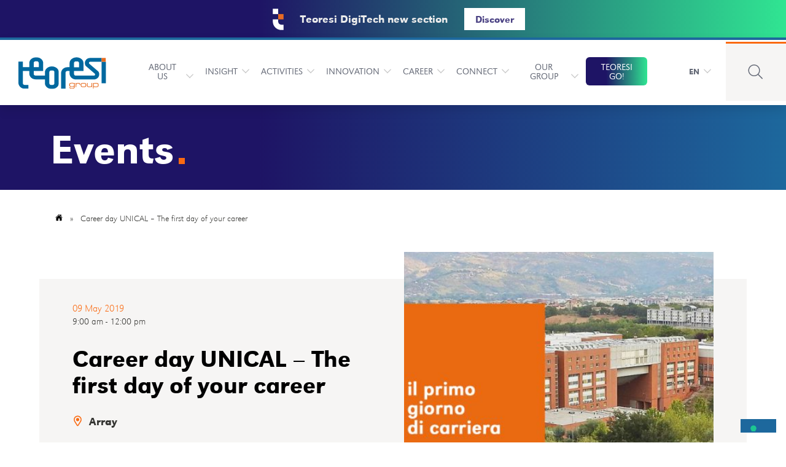

--- FILE ---
content_type: text/html; charset=UTF-8
request_url: https://www.teoresigroup.com/events/career-day-unical-the-first-day-of-your-career/
body_size: 18790
content:

<!doctype html>
<html class="js csstransitions" lang="en-US">

<head>
    <meta charset="UTF-8" />
    <meta name="viewport" content="width=device-width, initial-scale=1.0" />
    <!--IUB-COOKIE-SKIP-START--><script type="text/javascript">var _iub = _iub || [];
_iub.csConfiguration = {"enableCcpa":true,"countryDetection":true,"invalidateConsentWithoutLog":true,"reloadOnConsent":true,"preferenceCookie":{"expireAfter":190},"consentOnContinuedBrowsing":false,"perPurposeConsent":true,"ccpaAcknowledgeOnDisplay":false,"lang":"en","siteId":2476057,"floatingPreferencesButtonDisplay":"bottom-right","cookiePolicyId":25613125,"privacyPolicyUrl":"https://www.teoresigroup.com/privacy/", "banner":{ "closeButtonDisplay":false,"brandBackgroundColor":"none","brandTextColor":"black","listPurposes":true,"explicitWithdrawal":true,"position":"float-top-center","textColor":"black","backgroundColor":"white","rejectButtonDisplay":true,"rejectButtonColor":"#DADADA","rejectButtonCaptionColor":"white","acceptButtonDisplay":true,"acceptButtonColor":"#0073CE","acceptButtonCaptionColor":"white","customizeButtonDisplay":true,"customizeButtonColor":"#0073CE","customizeButtonCaptionColor":"white","rejectButtonCaption":"Continue without accepting" }};</script><script type="text/javascript" src="//cdn.iubenda.com/cs/ccpa/stub.js"></script><script type="text/javascript" src="//cdn.iubenda.com/cs/iubenda_cs.js" charset="UTF-8" async></script><!--IUB-COOKIE-SKIP-END--><meta name='robots' content='index, follow, max-image-preview:large, max-snippet:-1, max-video-preview:-1' />
<link rel="alternate" hreflang="en" href="https://www.teoresigroup.com/events/career-day-unical-the-first-day-of-your-career/" />
<link rel="alternate" hreflang="it" href="https://www.teoresigroup.com/it/events/career-day-unical-the-first-day-of-your-career/" />
<link rel="alternate" hreflang="de" href="https://www.teoresigroup.com/de/events/career-day-unical-the-first-day-of-your-career/" />
<link rel="alternate" hreflang="x-default" href="https://www.teoresigroup.com/events/career-day-unical-the-first-day-of-your-career/" />
<link rel="preconnect" href="//cdnjs.cloudflare.com" crossorigin /><link rel="preconnect" href="//unpkg.com" crossorigin /><link rel="preconnect" href="//connect.facebook.net" crossorigin /><link rel="preconnect" href="//www.google-analytics.com" crossorigin /><link rel="preconnect" href="//fonts.gstatic.com" crossorigin /><link rel="preconnect" href="//maps.googleapis.com" crossorigin />
	<!-- This site is optimized with the Yoast SEO plugin v25.6 - https://yoast.com/wordpress/plugins/seo/ -->
	<title>Career day UNICAL – The first day of your career - Teoresi Group</title>
	<link rel="canonical" href="https://www.teoresigroup.com/events/career-day-unical-the-first-day-of-your-career/" />
	<meta property="og:locale" content="en_US" />
	<meta property="og:type" content="article" />
	<meta property="og:title" content="Career day UNICAL – The first day of your career - Teoresi Group" />
	<meta property="og:url" content="https://www.teoresigroup.com/events/career-day-unical-the-first-day-of-your-career/" />
	<meta property="og:site_name" content="Teoresi Group" />
	<meta property="article:publisher" content="https://www.facebook.com/pages/Gruppo-Teoresi/118393464917205" />
	<meta property="article:modified_time" content="2020-11-18T10:06:53+00:00" />
	<meta property="og:image" content="https://www.teoresigroup.com/wp-content/uploads/2020/11/20190510-careerdaycosenza.jpg" />
	<meta property="og:image:width" content="850" />
	<meta property="og:image:height" content="450" />
	<meta property="og:image:type" content="image/jpeg" />
	<meta name="twitter:card" content="summary_large_image" />
	<meta name="twitter:label1" content="Est. reading time" />
	<meta name="twitter:data1" content="1 minute" />
	<script type="application/ld+json" class="yoast-schema-graph">{"@context":"https://schema.org","@graph":[{"@type":"WebPage","@id":"https://www.teoresigroup.com/events/career-day-unical-the-first-day-of-your-career/","url":"https://www.teoresigroup.com/events/career-day-unical-the-first-day-of-your-career/","name":"Career day UNICAL – The first day of your career - Teoresi Group","isPartOf":{"@id":"https://www.teoresigroup.com/it/#website"},"primaryImageOfPage":{"@id":"https://www.teoresigroup.com/events/career-day-unical-the-first-day-of-your-career/#primaryimage"},"image":{"@id":"https://www.teoresigroup.com/events/career-day-unical-the-first-day-of-your-career/#primaryimage"},"thumbnailUrl":"https://www.teoresigroup.com/wp-content/uploads/2020/11/20190510-careerdaycosenza.jpg","datePublished":"2019-04-24T09:01:38+00:00","dateModified":"2020-11-18T10:06:53+00:00","breadcrumb":{"@id":"https://www.teoresigroup.com/events/career-day-unical-the-first-day-of-your-career/#breadcrumb"},"inLanguage":"en-US","potentialAction":[{"@type":"ReadAction","target":["https://www.teoresigroup.com/events/career-day-unical-the-first-day-of-your-career/"]}]},{"@type":"ImageObject","inLanguage":"en-US","@id":"https://www.teoresigroup.com/events/career-day-unical-the-first-day-of-your-career/#primaryimage","url":"https://www.teoresigroup.com/wp-content/uploads/2020/11/20190510-careerdaycosenza.jpg","contentUrl":"https://www.teoresigroup.com/wp-content/uploads/2020/11/20190510-careerdaycosenza.jpg","width":850,"height":450,"caption":"Career Day UNICAL - The first day of your career"},{"@type":"BreadcrumbList","@id":"https://www.teoresigroup.com/events/career-day-unical-the-first-day-of-your-career/#breadcrumb","itemListElement":[{"@type":"ListItem","position":1,"name":"","item":"https://www.teoresigroup.com"},{"@type":"ListItem","position":2,"name":"Career day UNICAL – The first day of your career"}]},{"@type":"WebSite","@id":"https://www.teoresigroup.com/it/#website","url":"https://www.teoresigroup.com/it/","name":"Teoresi Group","description":"Engineering for Human life.","publisher":{"@id":"https://www.teoresigroup.com/it/#organization"},"potentialAction":[{"@type":"SearchAction","target":{"@type":"EntryPoint","urlTemplate":"https://www.teoresigroup.com/it/?s={search_term_string}"},"query-input":{"@type":"PropertyValueSpecification","valueRequired":true,"valueName":"search_term_string"}}],"inLanguage":"en-US"},{"@type":"Organization","@id":"https://www.teoresigroup.com/it/#organization","name":"Teoresi Group","url":"https://www.teoresigroup.com/it/","logo":{"@type":"ImageObject","inLanguage":"en-US","@id":"https://www.teoresigroup.com/it/#/schema/logo/image/","url":"https://www.teoresigroup.com/wp-content/uploads/2020/12/teoresi-logo-color.svg","contentUrl":"https://www.teoresigroup.com/wp-content/uploads/2020/12/teoresi-logo-color.svg","width":1,"height":1,"caption":"Teoresi Group"},"image":{"@id":"https://www.teoresigroup.com/it/#/schema/logo/image/"},"sameAs":["https://www.facebook.com/pages/Gruppo-Teoresi/118393464917205","https://www.instagram.com/teoresigroup/","https://www.linkedin.com/company/teoresigroup/","https://www.youtube.com/channel/UCNdBBSSax2EWPmFk5QzYP8Q"]}]}</script>
	<!-- / Yoast SEO plugin. -->


<link rel='dns-prefetch' href='//cdnjs.cloudflare.com' />
<link rel='dns-prefetch' href='//unpkg.com' />
<style id='classic-theme-styles-inline-css' type='text/css'>
/*! This file is auto-generated */
.wp-block-button__link{color:#fff;background-color:#32373c;border-radius:9999px;box-shadow:none;text-decoration:none;padding:calc(.667em + 2px) calc(1.333em + 2px);font-size:1.125em}.wp-block-file__button{background:#32373c;color:#fff;text-decoration:none}
</style>
<style id='global-styles-inline-css' type='text/css'>
:root{--wp--preset--aspect-ratio--square: 1;--wp--preset--aspect-ratio--4-3: 4/3;--wp--preset--aspect-ratio--3-4: 3/4;--wp--preset--aspect-ratio--3-2: 3/2;--wp--preset--aspect-ratio--2-3: 2/3;--wp--preset--aspect-ratio--16-9: 16/9;--wp--preset--aspect-ratio--9-16: 9/16;--wp--preset--color--black: #000000;--wp--preset--color--cyan-bluish-gray: #abb8c3;--wp--preset--color--white: #ffffff;--wp--preset--color--pale-pink: #f78da7;--wp--preset--color--vivid-red: #cf2e2e;--wp--preset--color--luminous-vivid-orange: #ff6900;--wp--preset--color--luminous-vivid-amber: #fcb900;--wp--preset--color--light-green-cyan: #7bdcb5;--wp--preset--color--vivid-green-cyan: #00d084;--wp--preset--color--pale-cyan-blue: #8ed1fc;--wp--preset--color--vivid-cyan-blue: #0693e3;--wp--preset--color--vivid-purple: #9b51e0;--wp--preset--gradient--vivid-cyan-blue-to-vivid-purple: linear-gradient(135deg,rgba(6,147,227,1) 0%,rgb(155,81,224) 100%);--wp--preset--gradient--light-green-cyan-to-vivid-green-cyan: linear-gradient(135deg,rgb(122,220,180) 0%,rgb(0,208,130) 100%);--wp--preset--gradient--luminous-vivid-amber-to-luminous-vivid-orange: linear-gradient(135deg,rgba(252,185,0,1) 0%,rgba(255,105,0,1) 100%);--wp--preset--gradient--luminous-vivid-orange-to-vivid-red: linear-gradient(135deg,rgba(255,105,0,1) 0%,rgb(207,46,46) 100%);--wp--preset--gradient--very-light-gray-to-cyan-bluish-gray: linear-gradient(135deg,rgb(238,238,238) 0%,rgb(169,184,195) 100%);--wp--preset--gradient--cool-to-warm-spectrum: linear-gradient(135deg,rgb(74,234,220) 0%,rgb(151,120,209) 20%,rgb(207,42,186) 40%,rgb(238,44,130) 60%,rgb(251,105,98) 80%,rgb(254,248,76) 100%);--wp--preset--gradient--blush-light-purple: linear-gradient(135deg,rgb(255,206,236) 0%,rgb(152,150,240) 100%);--wp--preset--gradient--blush-bordeaux: linear-gradient(135deg,rgb(254,205,165) 0%,rgb(254,45,45) 50%,rgb(107,0,62) 100%);--wp--preset--gradient--luminous-dusk: linear-gradient(135deg,rgb(255,203,112) 0%,rgb(199,81,192) 50%,rgb(65,88,208) 100%);--wp--preset--gradient--pale-ocean: linear-gradient(135deg,rgb(255,245,203) 0%,rgb(182,227,212) 50%,rgb(51,167,181) 100%);--wp--preset--gradient--electric-grass: linear-gradient(135deg,rgb(202,248,128) 0%,rgb(113,206,126) 100%);--wp--preset--gradient--midnight: linear-gradient(135deg,rgb(2,3,129) 0%,rgb(40,116,252) 100%);--wp--preset--font-size--small: 13px;--wp--preset--font-size--medium: 20px;--wp--preset--font-size--large: 36px;--wp--preset--font-size--x-large: 42px;--wp--preset--spacing--20: 0.44rem;--wp--preset--spacing--30: 0.67rem;--wp--preset--spacing--40: 1rem;--wp--preset--spacing--50: 1.5rem;--wp--preset--spacing--60: 2.25rem;--wp--preset--spacing--70: 3.38rem;--wp--preset--spacing--80: 5.06rem;--wp--preset--shadow--natural: 6px 6px 9px rgba(0, 0, 0, 0.2);--wp--preset--shadow--deep: 12px 12px 50px rgba(0, 0, 0, 0.4);--wp--preset--shadow--sharp: 6px 6px 0px rgba(0, 0, 0, 0.2);--wp--preset--shadow--outlined: 6px 6px 0px -3px rgba(255, 255, 255, 1), 6px 6px rgba(0, 0, 0, 1);--wp--preset--shadow--crisp: 6px 6px 0px rgba(0, 0, 0, 1);}:where(.is-layout-flex){gap: 0.5em;}:where(.is-layout-grid){gap: 0.5em;}body .is-layout-flex{display: flex;}.is-layout-flex{flex-wrap: wrap;align-items: center;}.is-layout-flex > :is(*, div){margin: 0;}body .is-layout-grid{display: grid;}.is-layout-grid > :is(*, div){margin: 0;}:where(.wp-block-columns.is-layout-flex){gap: 2em;}:where(.wp-block-columns.is-layout-grid){gap: 2em;}:where(.wp-block-post-template.is-layout-flex){gap: 1.25em;}:where(.wp-block-post-template.is-layout-grid){gap: 1.25em;}.has-black-color{color: var(--wp--preset--color--black) !important;}.has-cyan-bluish-gray-color{color: var(--wp--preset--color--cyan-bluish-gray) !important;}.has-white-color{color: var(--wp--preset--color--white) !important;}.has-pale-pink-color{color: var(--wp--preset--color--pale-pink) !important;}.has-vivid-red-color{color: var(--wp--preset--color--vivid-red) !important;}.has-luminous-vivid-orange-color{color: var(--wp--preset--color--luminous-vivid-orange) !important;}.has-luminous-vivid-amber-color{color: var(--wp--preset--color--luminous-vivid-amber) !important;}.has-light-green-cyan-color{color: var(--wp--preset--color--light-green-cyan) !important;}.has-vivid-green-cyan-color{color: var(--wp--preset--color--vivid-green-cyan) !important;}.has-pale-cyan-blue-color{color: var(--wp--preset--color--pale-cyan-blue) !important;}.has-vivid-cyan-blue-color{color: var(--wp--preset--color--vivid-cyan-blue) !important;}.has-vivid-purple-color{color: var(--wp--preset--color--vivid-purple) !important;}.has-black-background-color{background-color: var(--wp--preset--color--black) !important;}.has-cyan-bluish-gray-background-color{background-color: var(--wp--preset--color--cyan-bluish-gray) !important;}.has-white-background-color{background-color: var(--wp--preset--color--white) !important;}.has-pale-pink-background-color{background-color: var(--wp--preset--color--pale-pink) !important;}.has-vivid-red-background-color{background-color: var(--wp--preset--color--vivid-red) !important;}.has-luminous-vivid-orange-background-color{background-color: var(--wp--preset--color--luminous-vivid-orange) !important;}.has-luminous-vivid-amber-background-color{background-color: var(--wp--preset--color--luminous-vivid-amber) !important;}.has-light-green-cyan-background-color{background-color: var(--wp--preset--color--light-green-cyan) !important;}.has-vivid-green-cyan-background-color{background-color: var(--wp--preset--color--vivid-green-cyan) !important;}.has-pale-cyan-blue-background-color{background-color: var(--wp--preset--color--pale-cyan-blue) !important;}.has-vivid-cyan-blue-background-color{background-color: var(--wp--preset--color--vivid-cyan-blue) !important;}.has-vivid-purple-background-color{background-color: var(--wp--preset--color--vivid-purple) !important;}.has-black-border-color{border-color: var(--wp--preset--color--black) !important;}.has-cyan-bluish-gray-border-color{border-color: var(--wp--preset--color--cyan-bluish-gray) !important;}.has-white-border-color{border-color: var(--wp--preset--color--white) !important;}.has-pale-pink-border-color{border-color: var(--wp--preset--color--pale-pink) !important;}.has-vivid-red-border-color{border-color: var(--wp--preset--color--vivid-red) !important;}.has-luminous-vivid-orange-border-color{border-color: var(--wp--preset--color--luminous-vivid-orange) !important;}.has-luminous-vivid-amber-border-color{border-color: var(--wp--preset--color--luminous-vivid-amber) !important;}.has-light-green-cyan-border-color{border-color: var(--wp--preset--color--light-green-cyan) !important;}.has-vivid-green-cyan-border-color{border-color: var(--wp--preset--color--vivid-green-cyan) !important;}.has-pale-cyan-blue-border-color{border-color: var(--wp--preset--color--pale-cyan-blue) !important;}.has-vivid-cyan-blue-border-color{border-color: var(--wp--preset--color--vivid-cyan-blue) !important;}.has-vivid-purple-border-color{border-color: var(--wp--preset--color--vivid-purple) !important;}.has-vivid-cyan-blue-to-vivid-purple-gradient-background{background: var(--wp--preset--gradient--vivid-cyan-blue-to-vivid-purple) !important;}.has-light-green-cyan-to-vivid-green-cyan-gradient-background{background: var(--wp--preset--gradient--light-green-cyan-to-vivid-green-cyan) !important;}.has-luminous-vivid-amber-to-luminous-vivid-orange-gradient-background{background: var(--wp--preset--gradient--luminous-vivid-amber-to-luminous-vivid-orange) !important;}.has-luminous-vivid-orange-to-vivid-red-gradient-background{background: var(--wp--preset--gradient--luminous-vivid-orange-to-vivid-red) !important;}.has-very-light-gray-to-cyan-bluish-gray-gradient-background{background: var(--wp--preset--gradient--very-light-gray-to-cyan-bluish-gray) !important;}.has-cool-to-warm-spectrum-gradient-background{background: var(--wp--preset--gradient--cool-to-warm-spectrum) !important;}.has-blush-light-purple-gradient-background{background: var(--wp--preset--gradient--blush-light-purple) !important;}.has-blush-bordeaux-gradient-background{background: var(--wp--preset--gradient--blush-bordeaux) !important;}.has-luminous-dusk-gradient-background{background: var(--wp--preset--gradient--luminous-dusk) !important;}.has-pale-ocean-gradient-background{background: var(--wp--preset--gradient--pale-ocean) !important;}.has-electric-grass-gradient-background{background: var(--wp--preset--gradient--electric-grass) !important;}.has-midnight-gradient-background{background: var(--wp--preset--gradient--midnight) !important;}.has-small-font-size{font-size: var(--wp--preset--font-size--small) !important;}.has-medium-font-size{font-size: var(--wp--preset--font-size--medium) !important;}.has-large-font-size{font-size: var(--wp--preset--font-size--large) !important;}.has-x-large-font-size{font-size: var(--wp--preset--font-size--x-large) !important;}
:where(.wp-block-post-template.is-layout-flex){gap: 1.25em;}:where(.wp-block-post-template.is-layout-grid){gap: 1.25em;}
:where(.wp-block-columns.is-layout-flex){gap: 2em;}:where(.wp-block-columns.is-layout-grid){gap: 2em;}
:root :where(.wp-block-pullquote){font-size: 1.5em;line-height: 1.6;}
</style>
<link rel='stylesheet' id='contact-form-7-css' href='https://www.teoresigroup.com/wp-content/plugins/contact-form-7/includes/css/styles.css' type='text/css' media='all' />
<link rel='stylesheet' id='wpcf7-redirect-script-frontend-css' href='https://www.teoresigroup.com/wp-content/plugins/wpcf7-redirect/build/assets/frontend-script.css' type='text/css' media='all' />
<link rel='stylesheet preload' crossorigin='true' as='font' id='main-stylesheet-preload-css' href='https://www.teoresigroup.com/wp-content/themes/FoundationPress/assets/stylesheets/foundation.css?last_time=1674844547' type='text/css' media='all' />
<link rel='stylesheet' id='style-sviluppo-min-css' href='https://www.teoresigroup.com/wp-content/themes/FoundationPress-Teoresi/style-sviluppo.min.css?last_time=1764590940' type='text/css' media='all' />
<script async type="text/javascript" src="//cdnjs.cloudflare.com/ajax/libs/photoswipe/4.1.3/photoswipe.min.js" id="photoswipejs-async-js"></script>
<script async type="text/javascript" src="//cdnjs.cloudflare.com/ajax/libs/photoswipe/4.1.3/photoswipe-ui-default.min.js" id="photoswipeuijs-async-js"></script>
<script type="text/javascript" src="//unpkg.com/swiper@6.4.8/swiper-bundle.min.js" id="swiperjs-js"></script>
<script type="text/javascript" src="//cdnjs.cloudflare.com/ajax/libs/bodymovin/5.7.3/lottie.min.js" id="lottiejs-js"></script>
<link rel="https://api.w.org/" href="https://www.teoresigroup.com/wp-json/" /><link rel="alternate" title="JSON" type="application/json" href="https://www.teoresigroup.com/wp-json/wp/v2/events/4499" /><link rel="alternate" title="oEmbed (JSON)" type="application/json+oembed" href="https://www.teoresigroup.com/wp-json/oembed/1.0/embed?url=https%3A%2F%2Fwww.teoresigroup.com%2Fevents%2Fcareer-day-unical-the-first-day-of-your-career%2F" />
<link rel="alternate" title="oEmbed (XML)" type="text/xml+oembed" href="https://www.teoresigroup.com/wp-json/oembed/1.0/embed?url=https%3A%2F%2Fwww.teoresigroup.com%2Fevents%2Fcareer-day-unical-the-first-day-of-your-career%2F&#038;format=xml" />
<meta name="generator" content="WPML ver:4.8.6 stt:1,3,27;" />
<link rel="icon" href="https://www.teoresigroup.com/wp-content/uploads/2024/09/teoresi-favicon2024.png"><meta name="generator" content="Studio42 - Wordpress theme by Schiavone & Guga" /><style type="text/css">
.displaynone {display: none;}
.centralo {display: grid;
  justify-content: center;
  align-content: center!important;}
.logoimageiot {width:200px;}
.logoimagemedtech {width:250px;}
</style>    <!-- Google Tag Manager -->
    <script>
        (function(w, d, s, l, i) {
            w[l] = w[l] || [];
            w[l].push({
                'gtm.start': new Date().getTime(),
                event: 'gtm.js'
            });
            var f = d.getElementsByTagName(s)[0],
                j = d.createElement(s),
                dl = l != 'dataLayer' ? '&l=' + l : '';
            j.async = true;
            j.src =
                'https://www.googletagmanager.com/gtm.js?id=' + i + dl;
            f.parentNode.insertBefore(j, f);
        })(window, document, 'script', 'dataLayer', 'GTM-TQWXZCF');
    </script>
    <!-- End Google Tag Manager -->
</head>

<body class="events-template-default single single-events postid-4499 wp-embed-responsive">
    <!-- Google Tag Manager (noscript) -->
    <noscript><iframe src="https://www.googletagmanager.com/ns.html?id=GTM-TQWXZCF" height="0" width="0" style="display:none;visibility:hidden"></iframe></noscript>
    <!-- End Google Tag Manager (noscript) -->

    

    
                <div id="alert-bar-above-menu">
<div class="_announcement-banner flex align-center align-middle bg-primary isdark p-2"
    style="background:linear-gradient(90deg, #1E1465 33%, #30E592);">
    <div class="inline-flex shrink align-middle">
        <div class="_icon width-6 large-width-4 mr-6 ml-4">
            <figure class="fade-in" style=""
                data-url="https://www.teoresigroup.com/wp-content/uploads/2023/01/t-logo-negative.svg" data-size="0x0">
                <img class="b-lazy pt-1" style=""
                    src="[data-uri] AAAAAP///yH5BAEAAAAALAAAAAABAAEAAAIBRAA7" data-src="https://www.teoresigroup.com/wp-content/uploads/2023/01/t-logo-negative.svg"
                    itemprop="thumbnail" alt="Teoresi logo" width="100%" height="100%"><noscript><img class="b-lazy pt-1" style=""
                    src="https://www.teoresigroup.com/wp-content/uploads/2023/01/t-logo-negative.svg"
                    itemprop="thumbnail" alt="Teoresi logo" width="100%" height="100%"></noscript>
            </figure>
        </div>
        <div class="_text" style="flex: 0 0 1; max-width: 100%;">
            <p class="mb-0 fw-700 lh-12 mr-6">Teoresi DigiTech new section</p>
        </div>
        <div class="_cta-wrap">
            <a id="cta-banner"class="button mb-0 fw-700" style="color:#4A4183 !important; background: #fff; padding: .5em 1em; border-color: #fff !important" href="https://www.teoresigroup.com/company/digitech/">Discover</a>
        </div>
    </div>
</div></div>		<header id="site-header" role="banner">
			
		<!-- MAIN MENU -->
		<nav class="site-navigation show-for-xlarge" role="navigation">

			<div class="site-menu row align-middle collapse expanded">
				<div class="column large-6 large-order-1 xlarge-2 xlarge-order-1 menu-left"><ul class="menu align-left"><li class="menu-item-logo"><a href="https://www.teoresigroup.com" aria-label="Home Page"><img src="https://www.teoresigroup.com/wp-content/uploads/2020/12/teoresi-logo-color.svg" alt="Teoresi Group" title="Home Page" class="logo fade-in"/></a></li></ul></div><div class="column large-12 large-order-3 xlarge-8 xlarge-order-2 menu-centered"><ul class="menu"><li id="menu-item-22934" class="hide menu-item menu-item-type-custom menu-item-object-custom menu-item-22934"><a href="https://www.teoresigroup.com/our-group/">Our group<div class="data-for-mega-menu hide"><div class="mega-menu absolute pin-t mt-0"><div class="content-box row sezione collapse-0"><div class="description column large-5 pl-16"></div><div class="image column large-7"><figure class="overflow-hidden" style="" data-url="https://www.teoresigroup.com/wp-content/uploads/2025/06/bean-menu-group.png" data-size="640x640" ><img class="mega-menu-img w-100" style="" src="https://www.teoresigroup.com/wp-content/uploads/2025/06/bean-menu-group-320x320.png" itemprop="thumbnail" alt="bean_menu_group" width="320" height="320"  /><figcaption class="image-caption block"></figcaption></figure></div></div></div></div></a></li>
<li id="menu-item-2047" class="menu-item menu-item-type-post_type menu-item-object-page menu-item-has-children menu-item-2047"><a href="https://www.teoresigroup.com/about/">About us<div class="data-for-mega-menu hide"><div class="mega-menu absolute pin-t mt-0"><div class="content-box row sezione collapse-0"><div class="description column large-5 pl-16"><span class="title mb-2 h6 fw-700 color-white">We empower technology to empower people.</span><p class="fs-small color-white lh-12">Learn more about values, history and governance</p></div><div class="image column large-7"><figure class="overflow-hidden" style="" data-url="https://www.teoresigroup.com/wp-content/uploads/2025/06/bean-menu-about.png" data-size="640x640" ><img class="mega-menu-img w-100" style="" src="https://www.teoresigroup.com/wp-content/uploads/2025/06/bean-menu-about-320x320.png" itemprop="thumbnail" alt="bean_menu_about" width="320" height="320"  /><figcaption class="image-caption block"></figcaption></figure></div></div></div></div></a>
<ul class="menu vertical dropdown menu-fade-in hide">
	<li id="menu-item-3738" class="menu-item menu-item-type-post_type menu-item-object-page menu-item-3738"><a href="https://www.teoresigroup.com/about/governance/">Governance</a></li>
	<li id="menu-item-17681" class="menu-item menu-item-type-post_type menu-item-object-page menu-item-17681"><a href="https://www.teoresigroup.com/about/our-vision/">Our Vision</a></li>
	<li id="menu-item-50031" class="menu-item menu-item-type-post_type menu-item-object-page menu-item-50031"><a href="https://www.teoresigroup.com/about/certifications-and-company-policies/">Certifications and Company Policies</a></li>
	<li id="menu-item-13492" class="menu-item menu-item-type-post_type menu-item-object-page menu-item-13492"><a href="https://www.teoresigroup.com/about/press-area/">Press Area</a></li>
	<li id="menu-item-41270" class="menu-item menu-item-type-post_type menu-item-object-page menu-item-41270"><a href="https://www.teoresigroup.com/code-of-ethics/">Code of Ethics</a></li>
	<li id="menu-item-2422" class="menu-item menu-item-type-post_type menu-item-object-page menu-item-2422"><a href="https://www.teoresigroup.com/news/">News</a></li>
</ul>
</li>
<li id="menu-item-2889" class="menu-item menu-item-type-post_type menu-item-object-page menu-item-has-children menu-item-2889"><a href="https://www.teoresigroup.com/insight/">Insight<div class="data-for-mega-menu hide"><div class="mega-menu absolute pin-t mt-0"><div class="content-box row sezione collapse-0"><div class="description column large-5 pl-16"><span class="title mb-2 h6 fw-700 color-white">Insights</span><p class="fs-small color-white lh-12">Take a look at these technological scenarios</p></div><div class="image column large-7"><figure class="overflow-hidden" style="" data-url="https://www.teoresigroup.com/wp-content/uploads/2025/06/bean-menu-insight.png" data-size="640x640" ><img class="mega-menu-img w-100" style="" src="https://www.teoresigroup.com/wp-content/uploads/2025/06/bean-menu-insight-320x320.png" itemprop="thumbnail" alt="bean_menu_insight" width="320" height="320"  /><figcaption class="image-caption block"></figcaption></figure></div></div></div></div></a>
<ul class="menu vertical dropdown menu-fade-in hide">
	<li id="menu-item-2890" class="menu-item menu-item-type-post_type menu-item-object-page menu-item-2890"><a href="https://www.teoresigroup.com/insight/smart-mobility/">Smart Mobility</a></li>
	<li id="menu-item-3541" class="menu-item menu-item-type-post_type menu-item-object-page menu-item-3541"><a href="https://www.teoresigroup.com/insight/technologies-for-life/">Technologies for life</a></li>
	<li id="menu-item-6841" class="menu-item menu-item-type-post_type menu-item-object-page menu-item-6841"><a href="https://www.teoresigroup.com/insight/artificial-intelligence/">Artificial Intelligence</a></li>
	<li id="menu-item-15988" class="menu-item menu-item-type-post_type menu-item-object-page menu-item-15988"><a href="https://www.teoresigroup.com/insight/xev-autonomous-vehicle-story/">Driverless Yoyo. An amazing story.</a></li>
	<li id="menu-item-31849" class="menu-item menu-item-type-post_type menu-item-object-page menu-item-31849"><a href="https://www.teoresigroup.com/insight/the-future-of-teoresi-is-agile/">The future of Teoresi is Agile</a></li>
</ul>
</li>
<li id="menu-item-2048" class="menu-item menu-item-type-post_type menu-item-object-page menu-item-has-children menu-item-2048"><a href="https://www.teoresigroup.com/activities/">Activities<div class="data-for-mega-menu hide"><div class="mega-menu absolute pin-t mt-0"><div class="content-box row sezione collapse-0"><div class="description column large-5 pl-16"><span class="title mb-2 h6 fw-700 color-white">Activities</span><p class="fs-small color-white lh-12">How we bring engineering solutions to a new level?</p></div><div class="image column large-7"><figure class="overflow-hidden" style="" data-url="https://www.teoresigroup.com/wp-content/uploads/2025/06/bean-menu-activities.png" data-size="640x640" ><img class="mega-menu-img w-100" style="" src="https://www.teoresigroup.com/wp-content/uploads/2025/06/bean-menu-activities-320x320.png" itemprop="thumbnail" alt="bean_menu_activities" width="320" height="320"  /><figcaption class="image-caption block"></figcaption></figure></div></div></div></div></a>
<ul class="menu vertical dropdown menu-fade-in hide">
	<li id="menu-item-2049" class="menu-item menu-item-type-post_type menu-item-object-page menu-item-2049"><a href="https://www.teoresigroup.com/industries/">Industries<div class="data-for-mega-menu hide"><div class="mega-menu absolute pin-t mt-0"><div class="content-box row sezione collapse-0"><div class="description column large-5 pl-16"><span class="title mb-2 h6 fw-700 color-white">Industry classifications</span><p class="fs-small color-white lh-12">We are wherever there is a feeling of innovation</p></div><div class="image column large-7"><figure class="overflow-hidden" style="" data-url="https://www.teoresigroup.com/wp-content/uploads/2020/12/menu-industry.png" data-size="450x450" ><img class="mega-menu-img w-100" style="" src="https://www.teoresigroup.com/wp-content/uploads/2020/12/menu-industry-320x320.png" itemprop="thumbnail" alt="menu_industry" width="320" height="320"  /><figcaption class="image-caption block"></figcaption></figure></div></div></div></div></a></li>
	<li id="menu-item-2062" class="menu-item menu-item-type-post_type menu-item-object-page menu-item-2062"><a href="https://www.teoresigroup.com/activities/solutions/">Solutions</a></li>
	<li id="menu-item-13036" class="menu-item menu-item-type-post_type menu-item-object-page menu-item-13036"><a href="https://www.teoresigroup.com/projects/">Projects</a></li>
	<li id="menu-item-2360" class="menu-item menu-item-type-post_type menu-item-object-page menu-item-2360"><a href="https://www.teoresigroup.com/products/">Partners&#8217; Products</a></li>
	<li id="menu-item-8701" class="menu-item menu-item-type-post_type menu-item-object-page menu-item-8701"><a href="https://www.teoresigroup.com/activities/partnership/">Partnership</a></li>
</ul>
</li>
<li id="menu-item-12909" class="menu-item menu-item-type-post_type menu-item-object-page menu-item-has-children menu-item-12909"><a href="https://www.teoresigroup.com/innovation/">Innovation<div class="data-for-mega-menu hide"><div class="mega-menu absolute pin-t mt-0"><div class="content-box row sezione collapse-0"><div class="description column large-5 pl-16"><span class="title mb-2 h6 fw-700 color-white">Innovation</span><p class="fs-small color-white lh-12">Our thesis and collaborations with the academic world</p></div><div class="image column large-7"><figure class="overflow-hidden" style="" data-url="https://www.teoresigroup.com/wp-content/uploads/2022/01/innovation-menu.png" data-size="600x600" ><img class="mega-menu-img w-100" style="" src="https://www.teoresigroup.com/wp-content/uploads/2022/01/innovation-menu-320x320.png" itemprop="thumbnail" alt="innovation_menu" width="320" height="320"  /><figcaption class="image-caption block"></figcaption></figure></div></div></div></div></a>
<ul class="menu vertical dropdown menu-fade-in hide">
	<li id="menu-item-61197" class="menu-item menu-item-type-post_type menu-item-object-page menu-item-61197"><a href="https://www.teoresigroup.com/innovation/inno-duo/">Inno Duo</a></li>
</ul>
</li>
<li id="menu-item-2050" class="menu-item menu-item-type-post_type menu-item-object-page menu-item-has-children menu-item-2050"><a href="https://www.teoresigroup.com/career/">Career<div class="data-for-mega-menu hide"><div class="mega-menu absolute pin-t mt-0"><div class="content-box row sezione collapse-0"><div class="description column large-5 pl-16"><span class="title mb-2 h6 fw-700 color-white">Join us</span><p class="fs-small color-white lh-12">We offer you the opportunity to generate innovation</p></div><div class="image column large-7"><figure class="overflow-hidden" style="" data-url="https://www.teoresigroup.com/wp-content/uploads/2025/06/bean-menu-careers.png" data-size="640x640" ><img class="mega-menu-img w-100" style="" src="https://www.teoresigroup.com/wp-content/uploads/2025/06/bean-menu-careers-320x320.png" itemprop="thumbnail" alt="bean_menu_careers" width="320" height="320"  /><figcaption class="image-caption block"></figcaption></figure></div></div></div></div></a>
<ul class="menu vertical dropdown menu-fade-in hide">
	<li id="menu-item-3226" class="menu-item menu-item-type-custom menu-item-object-custom menu-item-3226"><a href="https://job.teoresigroup.com/open-positions/">Open Positions</a></li>
	<li id="menu-item-3228" class="menu-item menu-item-type-custom menu-item-object-custom menu-item-3228"><a href="https://job.teoresigroup.com/send-cv/">General Application</a></li>
	<li id="menu-item-2064" class="menu-item menu-item-type-post_type menu-item-object-page menu-item-2064"><a href="https://www.teoresigroup.com/career/thesis-and-internship/">Thesis and internship</a></li>
	<li id="menu-item-25546" class="menu-item menu-item-type-post_type menu-item-object-page menu-item-25546"><a href="https://www.teoresigroup.com/career/t-academy/">T-Academy</a></li>
	<li id="menu-item-3178" class="menu-item menu-item-type-custom menu-item-object-custom menu-item-3178"><a href="/connect/events/?_event_categories=career-fair">Meet us</a></li>
</ul>
</li>
<li id="menu-item-2051" class="menu-item menu-item-type-post_type menu-item-object-page menu-item-has-children menu-item-2051"><a href="https://www.teoresigroup.com/connect/">Connect<div class="data-for-mega-menu hide"><div class="mega-menu absolute pin-t mt-0"><div class="content-box row sezione collapse-0"><div class="description column large-5 pl-16"><span class="title mb-2 h6 fw-700 color-white">Connected it&#8217;s easier</span><p class="fs-small color-white lh-12">Events, contacts and office locations</p></div><div class="image column large-7"><figure class="overflow-hidden" style="" data-url="https://www.teoresigroup.com/wp-content/uploads/2025/06/bean-menu-connect.png" data-size="640x640" ><img class="mega-menu-img w-100" style="" src="https://www.teoresigroup.com/wp-content/uploads/2025/06/bean-menu-connect-320x320.png" itemprop="thumbnail" alt="bean_menu_connect" width="320" height="320"  /><figcaption class="image-caption block"></figcaption></figure></div></div></div></div></a>
<ul class="menu vertical dropdown menu-fade-in hide">
	<li id="menu-item-2411" class="menu-item menu-item-type-post_type menu-item-object-page menu-item-2411"><a href="https://www.teoresigroup.com/connect/events/">Events</a></li>
	<li id="menu-item-3232" class="menu-item menu-item-type-post_type menu-item-object-page menu-item-3232"><a href="https://www.teoresigroup.com/connect/our-locations/">Our locations</a></li>
	<li id="menu-item-3233" class="menu-item menu-item-type-post_type menu-item-object-page menu-item-3233"><a href="https://www.teoresigroup.com/connect/">Contact us</a></li>
	<li id="menu-item-17636" class="menu-item menu-item-type-post_type menu-item-object-page menu-item-17636"><a href="https://www.teoresigroup.com/connect/experiences/">Experiences</a></li>
	<li id="menu-item-17999" class="menu-item menu-item-type-post_type menu-item-object-page menu-item-17999"><a href="https://www.teoresigroup.com/connect/sponsorship/">Sponsorship</a></li>
	<li id="menu-item-46524" class="menu-item menu-item-type-post_type menu-item-object-page menu-item-46524"><a href="https://www.teoresigroup.com/podcasts/">Podcast: Inspired Journeys</a></li>
	<li id="menu-item-51062" class="menu-item menu-item-type-post_type menu-item-object-page menu-item-51062"><a href="https://www.teoresigroup.com/connect/webinars/">Webinars</a></li>
	<li id="menu-item-27059" class="menu-item menu-item-type-post_type menu-item-object-page menu-item-27059"><a href="https://www.teoresigroup.com/teoresi-metaverse/">Teoresi Metaverse</a></li>
</ul>
</li>
<li id="menu-item-28825" class="menu-item menu-item-type-post_type menu-item-object-page menu-item-has-children menu-item-28825"><a href="https://www.teoresigroup.com/our-group/">Our Group<div class="data-for-mega-menu hide"><div class="mega-menu absolute pin-t mt-0"><div class="content-box row sezione collapse-0"><div class="description column large-5 pl-16"><span class="title mb-2 h6 fw-700 color-white">Our group</span><p class="fs-small color-white lh-12">The identities within our Group</p></div><div class="image column large-7"><figure class="overflow-hidden" style="" data-url="https://www.teoresigroup.com/wp-content/uploads/2025/06/bean-menu-group.png" data-size="640x640" ><img class="mega-menu-img w-100" style="" src="https://www.teoresigroup.com/wp-content/uploads/2025/06/bean-menu-group-320x320.png" itemprop="thumbnail" alt="bean_menu_group" width="320" height="320"  /><figcaption class="image-caption block"></figcaption></figure></div></div></div></div></a>
<ul class="menu vertical dropdown menu-fade-in hide">
	<li id="menu-item-45238" class="menu-item menu-item-type-post_type menu-item-object-company menu-item-45238"><a href="https://www.teoresigroup.com/company/iot-solutions/">IO.T Solutions</a></li>
	<li id="menu-item-35759" class="menu-item menu-item-type-post_type menu-item-object-company menu-item-35759"><a href="https://www.teoresigroup.com/company/medtech/">Teoresi MedTech</a></li>
	<li id="menu-item-31190" class="menu-item menu-item-type-post_type menu-item-object-company menu-item-31190"><a href="https://www.teoresigroup.com/company/hifuture/">HiFuture</a></li>
	<li id="menu-item-76706" class="menu-item menu-item-type-post_type menu-item-object-company menu-item-76706"><a href="https://www.teoresigroup.com/company/digitech/">Teoresi Digitech</a></li>
</ul>
</li>
<li id="menu-item-22933" class="menu-btn menu-item menu-item-type-custom menu-item-object-custom menu-item-22933"><a href="https://www.teoresigroup.com/teoresi-go/">Teoresi Go!</a></li>
</ul></div><div class="column large-6 large-order-2 xlarge-2 xlarge-order-3 menu-right"><ul class="menu float-right"><li class="menu-item menu-item-has-children menu-item-lang-en"><a href="https://www.teoresigroup.com/events/career-day-unical-the-first-day-of-your-career/" aria-label="English"><span class="lang lang-en" title="English">en</span></a><ul class="menu vertical lang-dropdown menu-fade-in hide"><li class="menu-item menu-item-lang-it"><a href="https://www.teoresigroup.com/it/events/career-day-unical-the-first-day-of-your-career/" aria-label="Italiano"><span class="lang lang-it" title="Italiano">Italiano</span></a></li><li class="menu-item menu-item-lang-de"><a href="https://www.teoresigroup.com/de/events/career-day-unical-the-first-day-of-your-career/" aria-label="Deutsch"><span class="lang lang-de" title="Deutsch">Deutsch</span></a></li></ul></li><li class="menu-item-icon menu-item-icon-search"><a class="modal-search-menu" aria-label="Cerca"><svg class="icon search " xmlns="https://www.w3.org/2000/svg" viewBox="0 0 544 544"><path d="M508.5 481.6l-129-129c-2.3-2.3-5.3-3.5-8.5-3.5h-10.3C395 312 416 262.5 416 208 416 93.1 322.9 0 208 0S0 93.1 0 208s93.1 208 208 208c54.5 0 104-21 141.1-55.2V371c0 3.2 1.3 6.2 3.5 8.5l129 129c4.7 4.7 12.3 4.7 17 0l9.9-9.9c4.7-4.7 4.7-12.3 0-17zM208 384c-97.3 0-176-78.7-176-176S110.7 32 208 32s176 78.7 176 176-78.7 176-176 176z"/></svg></a></li></ul></div>			</div>

		</nav>
		<!-- Fine MAIN MENU -->

	
		<!-- MAIN MENU FIXED -->
		<nav class="site-navigation site-navigation-fixed show-for-xlarge full-width z-20 fixed pin-t invisible hide-inside" role="navigation">

			<div class="site-menu row align-middle collapse expanded">
				<div class="column large-6 large-order-1 xlarge-2 xlarge-order-1 menu-left"><ul class="menu align-left"><li class="menu-item-logo"><a href="https://www.teoresigroup.com" aria-label="Home Page"><img src="https://www.teoresigroup.com/wp-content/uploads/2024/09/teoresi-favicon2024.png" alt="Teoresi Group" title="Home Page" class="logo-small fade-in"/></a></li></ul></div><div class="column large-12 large-order-3 xlarge-8 xlarge-order-2 menu-centered"><ul class="menu"><li class="hide menu-item menu-item-type-custom menu-item-object-custom menu-item-22934"><a href="https://www.teoresigroup.com/our-group/">Our group<div class="data-for-mega-menu hide"><div class="mega-menu absolute pin-t mt-0"><div class="content-box row sezione collapse-0"><div class="description column large-5 pl-16"></div><div class="image column large-7"><figure class="overflow-hidden" style="" data-url="https://www.teoresigroup.com/wp-content/uploads/2025/06/bean-menu-group.png" data-size="640x640" ><img class="mega-menu-img w-100" style="" src="https://www.teoresigroup.com/wp-content/uploads/2025/06/bean-menu-group-320x320.png" itemprop="thumbnail" alt="bean_menu_group" width="320" height="320"  /><figcaption class="image-caption block"></figcaption></figure></div></div></div></div></a></li>
<li class="menu-item menu-item-type-post_type menu-item-object-page menu-item-has-children menu-item-2047"><a href="https://www.teoresigroup.com/about/">About us<div class="data-for-mega-menu hide"><div class="mega-menu absolute pin-t mt-0"><div class="content-box row sezione collapse-0"><div class="description column large-5 pl-16"><span class="title mb-2 h6 fw-700 color-white">We empower technology to empower people.</span><p class="fs-small color-white lh-12">Learn more about values, history and governance</p></div><div class="image column large-7"><figure class="overflow-hidden" style="" data-url="https://www.teoresigroup.com/wp-content/uploads/2025/06/bean-menu-about.png" data-size="640x640" ><img class="mega-menu-img w-100" style="" src="https://www.teoresigroup.com/wp-content/uploads/2025/06/bean-menu-about-320x320.png" itemprop="thumbnail" alt="bean_menu_about" width="320" height="320"  /><figcaption class="image-caption block"></figcaption></figure></div></div></div></div></a>
<ul class="menu vertical dropdown menu-fade-in hide">
	<li class="menu-item menu-item-type-post_type menu-item-object-page menu-item-3738"><a href="https://www.teoresigroup.com/about/governance/">Governance</a></li>
	<li class="menu-item menu-item-type-post_type menu-item-object-page menu-item-17681"><a href="https://www.teoresigroup.com/about/our-vision/">Our Vision</a></li>
	<li class="menu-item menu-item-type-post_type menu-item-object-page menu-item-50031"><a href="https://www.teoresigroup.com/about/certifications-and-company-policies/">Certifications and Company Policies</a></li>
	<li class="menu-item menu-item-type-post_type menu-item-object-page menu-item-13492"><a href="https://www.teoresigroup.com/about/press-area/">Press Area</a></li>
	<li class="menu-item menu-item-type-post_type menu-item-object-page menu-item-41270"><a href="https://www.teoresigroup.com/code-of-ethics/">Code of Ethics</a></li>
	<li class="menu-item menu-item-type-post_type menu-item-object-page menu-item-2422"><a href="https://www.teoresigroup.com/news/">News</a></li>
</ul>
</li>
<li class="menu-item menu-item-type-post_type menu-item-object-page menu-item-has-children menu-item-2889"><a href="https://www.teoresigroup.com/insight/">Insight<div class="data-for-mega-menu hide"><div class="mega-menu absolute pin-t mt-0"><div class="content-box row sezione collapse-0"><div class="description column large-5 pl-16"><span class="title mb-2 h6 fw-700 color-white">Insights</span><p class="fs-small color-white lh-12">Take a look at these technological scenarios</p></div><div class="image column large-7"><figure class="overflow-hidden" style="" data-url="https://www.teoresigroup.com/wp-content/uploads/2025/06/bean-menu-insight.png" data-size="640x640" ><img class="mega-menu-img w-100" style="" src="https://www.teoresigroup.com/wp-content/uploads/2025/06/bean-menu-insight-320x320.png" itemprop="thumbnail" alt="bean_menu_insight" width="320" height="320"  /><figcaption class="image-caption block"></figcaption></figure></div></div></div></div></a>
<ul class="menu vertical dropdown menu-fade-in hide">
	<li class="menu-item menu-item-type-post_type menu-item-object-page menu-item-2890"><a href="https://www.teoresigroup.com/insight/smart-mobility/">Smart Mobility</a></li>
	<li class="menu-item menu-item-type-post_type menu-item-object-page menu-item-3541"><a href="https://www.teoresigroup.com/insight/technologies-for-life/">Technologies for life</a></li>
	<li class="menu-item menu-item-type-post_type menu-item-object-page menu-item-6841"><a href="https://www.teoresigroup.com/insight/artificial-intelligence/">Artificial Intelligence</a></li>
	<li class="menu-item menu-item-type-post_type menu-item-object-page menu-item-15988"><a href="https://www.teoresigroup.com/insight/xev-autonomous-vehicle-story/">Driverless Yoyo. An amazing story.</a></li>
	<li class="menu-item menu-item-type-post_type menu-item-object-page menu-item-31849"><a href="https://www.teoresigroup.com/insight/the-future-of-teoresi-is-agile/">The future of Teoresi is Agile</a></li>
</ul>
</li>
<li class="menu-item menu-item-type-post_type menu-item-object-page menu-item-has-children menu-item-2048"><a href="https://www.teoresigroup.com/activities/">Activities<div class="data-for-mega-menu hide"><div class="mega-menu absolute pin-t mt-0"><div class="content-box row sezione collapse-0"><div class="description column large-5 pl-16"><span class="title mb-2 h6 fw-700 color-white">Activities</span><p class="fs-small color-white lh-12">How we bring engineering solutions to a new level?</p></div><div class="image column large-7"><figure class="overflow-hidden" style="" data-url="https://www.teoresigroup.com/wp-content/uploads/2025/06/bean-menu-activities.png" data-size="640x640" ><img class="mega-menu-img w-100" style="" src="https://www.teoresigroup.com/wp-content/uploads/2025/06/bean-menu-activities-320x320.png" itemprop="thumbnail" alt="bean_menu_activities" width="320" height="320"  /><figcaption class="image-caption block"></figcaption></figure></div></div></div></div></a>
<ul class="menu vertical dropdown menu-fade-in hide">
	<li class="menu-item menu-item-type-post_type menu-item-object-page menu-item-2049"><a href="https://www.teoresigroup.com/industries/">Industries<div class="data-for-mega-menu hide"><div class="mega-menu absolute pin-t mt-0"><div class="content-box row sezione collapse-0"><div class="description column large-5 pl-16"><span class="title mb-2 h6 fw-700 color-white">Industry classifications</span><p class="fs-small color-white lh-12">We are wherever there is a feeling of innovation</p></div><div class="image column large-7"><figure class="overflow-hidden" style="" data-url="https://www.teoresigroup.com/wp-content/uploads/2020/12/menu-industry.png" data-size="450x450" ><img class="mega-menu-img w-100" style="" src="https://www.teoresigroup.com/wp-content/uploads/2020/12/menu-industry-320x320.png" itemprop="thumbnail" alt="menu_industry" width="320" height="320"  /><figcaption class="image-caption block"></figcaption></figure></div></div></div></div></a></li>
	<li class="menu-item menu-item-type-post_type menu-item-object-page menu-item-2062"><a href="https://www.teoresigroup.com/activities/solutions/">Solutions</a></li>
	<li class="menu-item menu-item-type-post_type menu-item-object-page menu-item-13036"><a href="https://www.teoresigroup.com/projects/">Projects</a></li>
	<li class="menu-item menu-item-type-post_type menu-item-object-page menu-item-2360"><a href="https://www.teoresigroup.com/products/">Partners&#8217; Products</a></li>
	<li class="menu-item menu-item-type-post_type menu-item-object-page menu-item-8701"><a href="https://www.teoresigroup.com/activities/partnership/">Partnership</a></li>
</ul>
</li>
<li class="menu-item menu-item-type-post_type menu-item-object-page menu-item-has-children menu-item-12909"><a href="https://www.teoresigroup.com/innovation/">Innovation<div class="data-for-mega-menu hide"><div class="mega-menu absolute pin-t mt-0"><div class="content-box row sezione collapse-0"><div class="description column large-5 pl-16"><span class="title mb-2 h6 fw-700 color-white">Innovation</span><p class="fs-small color-white lh-12">Our thesis and collaborations with the academic world</p></div><div class="image column large-7"><figure class="overflow-hidden" style="" data-url="https://www.teoresigroup.com/wp-content/uploads/2022/01/innovation-menu.png" data-size="600x600" ><img class="mega-menu-img w-100" style="" src="https://www.teoresigroup.com/wp-content/uploads/2022/01/innovation-menu-320x320.png" itemprop="thumbnail" alt="innovation_menu" width="320" height="320"  /><figcaption class="image-caption block"></figcaption></figure></div></div></div></div></a>
<ul class="menu vertical dropdown menu-fade-in hide">
	<li class="menu-item menu-item-type-post_type menu-item-object-page menu-item-61197"><a href="https://www.teoresigroup.com/innovation/inno-duo/">Inno Duo</a></li>
</ul>
</li>
<li class="menu-item menu-item-type-post_type menu-item-object-page menu-item-has-children menu-item-2050"><a href="https://www.teoresigroup.com/career/">Career<div class="data-for-mega-menu hide"><div class="mega-menu absolute pin-t mt-0"><div class="content-box row sezione collapse-0"><div class="description column large-5 pl-16"><span class="title mb-2 h6 fw-700 color-white">Join us</span><p class="fs-small color-white lh-12">We offer you the opportunity to generate innovation</p></div><div class="image column large-7"><figure class="overflow-hidden" style="" data-url="https://www.teoresigroup.com/wp-content/uploads/2025/06/bean-menu-careers.png" data-size="640x640" ><img class="mega-menu-img w-100" style="" src="https://www.teoresigroup.com/wp-content/uploads/2025/06/bean-menu-careers-320x320.png" itemprop="thumbnail" alt="bean_menu_careers" width="320" height="320"  /><figcaption class="image-caption block"></figcaption></figure></div></div></div></div></a>
<ul class="menu vertical dropdown menu-fade-in hide">
	<li class="menu-item menu-item-type-custom menu-item-object-custom menu-item-3226"><a href="https://job.teoresigroup.com/open-positions/">Open Positions</a></li>
	<li class="menu-item menu-item-type-custom menu-item-object-custom menu-item-3228"><a href="https://job.teoresigroup.com/send-cv/">General Application</a></li>
	<li class="menu-item menu-item-type-post_type menu-item-object-page menu-item-2064"><a href="https://www.teoresigroup.com/career/thesis-and-internship/">Thesis and internship</a></li>
	<li class="menu-item menu-item-type-post_type menu-item-object-page menu-item-25546"><a href="https://www.teoresigroup.com/career/t-academy/">T-Academy</a></li>
	<li class="menu-item menu-item-type-custom menu-item-object-custom menu-item-3178"><a href="/connect/events/?_event_categories=career-fair">Meet us</a></li>
</ul>
</li>
<li class="menu-item menu-item-type-post_type menu-item-object-page menu-item-has-children menu-item-2051"><a href="https://www.teoresigroup.com/connect/">Connect<div class="data-for-mega-menu hide"><div class="mega-menu absolute pin-t mt-0"><div class="content-box row sezione collapse-0"><div class="description column large-5 pl-16"><span class="title mb-2 h6 fw-700 color-white">Connected it&#8217;s easier</span><p class="fs-small color-white lh-12">Events, contacts and office locations</p></div><div class="image column large-7"><figure class="overflow-hidden" style="" data-url="https://www.teoresigroup.com/wp-content/uploads/2025/06/bean-menu-connect.png" data-size="640x640" ><img class="mega-menu-img w-100" style="" src="https://www.teoresigroup.com/wp-content/uploads/2025/06/bean-menu-connect-320x320.png" itemprop="thumbnail" alt="bean_menu_connect" width="320" height="320"  /><figcaption class="image-caption block"></figcaption></figure></div></div></div></div></a>
<ul class="menu vertical dropdown menu-fade-in hide">
	<li class="menu-item menu-item-type-post_type menu-item-object-page menu-item-2411"><a href="https://www.teoresigroup.com/connect/events/">Events</a></li>
	<li class="menu-item menu-item-type-post_type menu-item-object-page menu-item-3232"><a href="https://www.teoresigroup.com/connect/our-locations/">Our locations</a></li>
	<li class="menu-item menu-item-type-post_type menu-item-object-page menu-item-3233"><a href="https://www.teoresigroup.com/connect/">Contact us</a></li>
	<li class="menu-item menu-item-type-post_type menu-item-object-page menu-item-17636"><a href="https://www.teoresigroup.com/connect/experiences/">Experiences</a></li>
	<li class="menu-item menu-item-type-post_type menu-item-object-page menu-item-17999"><a href="https://www.teoresigroup.com/connect/sponsorship/">Sponsorship</a></li>
	<li class="menu-item menu-item-type-post_type menu-item-object-page menu-item-46524"><a href="https://www.teoresigroup.com/podcasts/">Podcast: Inspired Journeys</a></li>
	<li class="menu-item menu-item-type-post_type menu-item-object-page menu-item-51062"><a href="https://www.teoresigroup.com/connect/webinars/">Webinars</a></li>
	<li class="menu-item menu-item-type-post_type menu-item-object-page menu-item-27059"><a href="https://www.teoresigroup.com/teoresi-metaverse/">Teoresi Metaverse</a></li>
</ul>
</li>
<li class="menu-item menu-item-type-post_type menu-item-object-page menu-item-has-children menu-item-28825"><a href="https://www.teoresigroup.com/our-group/">Our Group<div class="data-for-mega-menu hide"><div class="mega-menu absolute pin-t mt-0"><div class="content-box row sezione collapse-0"><div class="description column large-5 pl-16"><span class="title mb-2 h6 fw-700 color-white">Our group</span><p class="fs-small color-white lh-12">The identities within our Group</p></div><div class="image column large-7"><figure class="overflow-hidden" style="" data-url="https://www.teoresigroup.com/wp-content/uploads/2025/06/bean-menu-group.png" data-size="640x640" ><img class="mega-menu-img w-100" style="" src="https://www.teoresigroup.com/wp-content/uploads/2025/06/bean-menu-group-320x320.png" itemprop="thumbnail" alt="bean_menu_group" width="320" height="320"  /><figcaption class="image-caption block"></figcaption></figure></div></div></div></div></a>
<ul class="menu vertical dropdown menu-fade-in hide">
	<li class="menu-item menu-item-type-post_type menu-item-object-company menu-item-45238"><a href="https://www.teoresigroup.com/company/iot-solutions/">IO.T Solutions</a></li>
	<li class="menu-item menu-item-type-post_type menu-item-object-company menu-item-35759"><a href="https://www.teoresigroup.com/company/medtech/">Teoresi MedTech</a></li>
	<li class="menu-item menu-item-type-post_type menu-item-object-company menu-item-31190"><a href="https://www.teoresigroup.com/company/hifuture/">HiFuture</a></li>
	<li class="menu-item menu-item-type-post_type menu-item-object-company menu-item-76706"><a href="https://www.teoresigroup.com/company/digitech/">Teoresi Digitech</a></li>
</ul>
</li>
<li class="menu-btn menu-item menu-item-type-custom menu-item-object-custom menu-item-22933"><a href="https://www.teoresigroup.com/teoresi-go/">Teoresi Go!</a></li>
</ul></div><div class="column large-6 large-order-2 xlarge-2 xlarge-order-3 menu-right"><ul class="menu float-right"><li class="menu-item menu-item-has-children menu-item-lang-en"><a href="https://www.teoresigroup.com/events/career-day-unical-the-first-day-of-your-career/" aria-label="English"><span class="lang lang-en" title="English">en</span></a><ul class="menu vertical lang-dropdown menu-fade-in hide"><li class="menu-item menu-item-lang-it"><a href="https://www.teoresigroup.com/it/events/career-day-unical-the-first-day-of-your-career/" aria-label="Italiano"><span class="lang lang-it" title="Italiano">Italiano</span></a></li><li class="menu-item menu-item-lang-de"><a href="https://www.teoresigroup.com/de/events/career-day-unical-the-first-day-of-your-career/" aria-label="Deutsch"><span class="lang lang-de" title="Deutsch">Deutsch</span></a></li></ul></li><li class="menu-item-icon menu-item-icon-search"><a class="modal-search-menu" aria-label="Cerca"><svg class="icon search " xmlns="https://www.w3.org/2000/svg" viewBox="0 0 544 544"><path d="M508.5 481.6l-129-129c-2.3-2.3-5.3-3.5-8.5-3.5h-10.3C395 312 416 262.5 416 208 416 93.1 322.9 0 208 0S0 93.1 0 208s93.1 208 208 208c54.5 0 104-21 141.1-55.2V371c0 3.2 1.3 6.2 3.5 8.5l129 129c4.7 4.7 12.3 4.7 17 0l9.9-9.9c4.7-4.7 4.7-12.3 0-17zM208 384c-97.3 0-176-78.7-176-176S110.7 32 208 32s176 78.7 176 176-78.7 176-176 176z"/></svg></a></li></ul></div>			</div>

		</nav>
		<!-- Fine MAIN MENU FIXED -->

	
		<!-- MOBILE MENU FIXED -->
		<nav class="mobile-navigation full-width z-20 fixed pin-t hide-for-xlarge" role="navigation">

			<div class="site-menu row collapse align-middle expanded">
				<div class="column  menu-left"><ul class="menu align-left"><li class="menu-item-logo"><a href="https://www.teoresigroup.com" aria-label="Home Page"><img src="https://www.teoresigroup.com/wp-content/uploads/2020/12/teoresi-logo-color.svg" alt="Teoresi Group" title="Home Page" class="logo-small fade-in"/></a></li></ul></div><div class="column  menu-centered"></div><div class="column  menu-right"><ul class="menu float-right"><li class="menu-item-lang menu-item-lang-en current-language"><a href="https://www.teoresigroup.com/events/career-day-unical-the-first-day-of-your-career/" aria-label="English"><span class="lang lang-en" title="English">en</span></a></li><li class="menu-item-lang menu-item-lang-it "><a href="https://www.teoresigroup.com/it/events/career-day-unical-the-first-day-of-your-career/" aria-label="Italiano"><span class="lang lang-it" title="Italiano">it</span></a></li><li class="menu-item-lang menu-item-lang-de "><a href="https://www.teoresigroup.com/de/events/career-day-unical-the-first-day-of-your-career/" aria-label="Deutsch"><span class="lang lang-de" title="Deutsch">de</span></a></li><li class="menu-item-icon menu-item-icon-search"><a class="modal-search-menu" aria-label="Cerca"><svg class="icon search " xmlns="https://www.w3.org/2000/svg" viewBox="0 0 544 544"><path d="M508.5 481.6l-129-129c-2.3-2.3-5.3-3.5-8.5-3.5h-10.3C395 312 416 262.5 416 208 416 93.1 322.9 0 208 0S0 93.1 0 208s93.1 208 208 208c54.5 0 104-21 141.1-55.2V371c0 3.2 1.3 6.2 3.5 8.5l129 129c4.7 4.7 12.3 4.7 17 0l9.9-9.9c4.7-4.7 4.7-12.3 0-17zM208 384c-97.3 0-176-78.7-176-176S110.7 32 208 32s176 78.7 176 176-78.7 176-176 176z"/></svg></a></li><li class="menu-item-icon">
                <a class="hamburger" data-open="mobile-menu" data-toggle="offCanvasRight" aria-label="Mobile Menu">
                    <span class="ham-bars-container"><span class="ham-bars"></span></span>
                </a>
             </li></ul></div>			</div>

		</nav>
		<!-- Fine MOBILE MENU FIXED -->

				</header>


                <main class="container">

                    
<div class="row sezione expanded bg-linear-01 isdark">
    <div class="row unexpanded">
        <div class="column small-12 medium-6">
            <span class="h1 dot-after">Events</span>
        </div>
    </div>
</div>

<div class="breadcrumbs row sezione large-mb-12 xlarge-mb-12">
    <div class="column small-12 fs-xsmall">
        <span><span><a href="https://www.teoresigroup.com"><span class="tg-homepage-icon"></span></a></span> » <span class="breadcrumb_last" aria-current="page">Career day UNICAL – The first day of your career</span></span>    </div>
</div>


    <div class="row sezione mb-16 align-center bg-grey-lightest p-8 xsmall-pt-4 xsmall-pl-0 xsmall-pr-0 small-pt-4 small-pl-0 small-pr-0">

        <div class="column small-12 medium-6 medium-order-1 mb-0 xsmall-pl-4 xsmall-pr-4 small-pl-4 small-pr-4">

            <span class="date block color-secondary">
                                    09 May 2019                            </span>
            <span class="time block fs-small">
                9:00 am - 12:00 pm            </span>

            <h1 class="h3 color-black mt-6 mb-6">Career day UNICAL – The first day of your career</h1>

                            <!-- <div class="location mb-8">
                    <span class="location flex fw-700 fs-h6">
                        <svg class="map-marker-alt width-4 fill-secondary mr-1" xmlns="https://www.w3.org/2000/svg" viewBox="-64 0 544 544"><path d="M192 0C85.903 0 0 86.014 0 192c0 71.117 23.991 93.341 151.271 297.424 18.785 30.119 62.694 30.083 81.457 0C360.075 285.234 384 263.103 384 192 384 85.903 297.986 0 192 0zm0 464C64.576 259.686 48 246.788 48 192c0-79.529 64.471-144 144-144s144 64.471 144 144c0 54.553-15.166 65.425-144 272zm-80-272c0-44.183 35.817-80 80-80s80 35.817 80 80-35.817 80-80 80-80-35.817-80-80z"/></svg>                        <span class="block flex-1 ml-1">Cosenza</span>
                    </span>
                    <span class="address block fs-small fw-300 ml-6">Cosenza, Italy</span>
                </div> -->
                <div class="location mb-8">
                    <span class="location flex fw-700 fs-h6">
                        <svg class="map-marker-alt width-4 fill-secondary mr-1" xmlns="https://www.w3.org/2000/svg" viewBox="-64 0 544 544"><path d="M192 0C85.903 0 0 86.014 0 192c0 71.117 23.991 93.341 151.271 297.424 18.785 30.119 62.694 30.083 81.457 0C360.075 285.234 384 263.103 384 192 384 85.903 297.986 0 192 0zm0 464C64.576 259.686 48 246.788 48 192c0-79.529 64.471-144 144-144s144 64.471 144 144c0 54.553-15.166 65.425-144 272zm-80-272c0-44.183 35.817-80 80-80s80 35.817 80 80-35.817 80-80 80-80-35.817-80-80z"/></svg>                        <span class="block flex-1 ml-1">Array</span>
                    </span>
                    <!-- <span class="address block fs-small fw-300 ml-6">Cosenza, Italy</span> -->
                </div>
            
            <a href="https://www.teoresigroup.com/events-archive/?_event_categories=career-fair" class="button hollow fs-xxsmall mb-0  mr-2 pl-1 pr-1 fw-700 career-fair">Career Fair</a>
            <!-- Inizio Landing Page HR by Max Schiro -->
                        <!-- Fine Landing Page HR -->

            <hr class="mt-8 mb-8" style="border: 1px dashed black;" />

            <div class="block-share-this flex align-middle mb-8">
                <span class="fs-h7 ff-secondary fw-700 uppercase">Share</span>
                
        <div class="share-tools ml-3">
                            <a href="https://www.facebook.com/sharer.php?u=https%3A%2F%2Fwww.teoresigroup.com%2Fevents%2Fcareer-day-unical-the-first-day-of-your-career%2F" rel="nofollow" target="_blank" class="inline-block" onclick="ga('send', 'event', 'Share', 'Shared-On-Facebook', 'Career day UNICAL – The first day of your career');">
                    <svg class="icon icon-facebook color-grey-dark width-4 mr-3" xmlns="https://www.w3.org/2000/svg" viewBox="0 0 256 256"><path d="M181.613,142.4l6.399-41.697h-40.01V73.644c0-11.408,5.589-22.527,23.508-22.527h18.189v-35.5 c0,0-16.506-2.817-32.287-2.817c-32.949,0-54.486,19.971-54.486,56.124v31.779H66.3V142.4h36.625v100.8h45.077V142.4H181.613z"/></svg>                </a>
                            <a href="https://twitter.com/share?url=https%3A%2F%2Fwww.teoresigroup.com%2Fevents%2Fcareer-day-unical-the-first-day-of-your-career%2F" rel="nofollow" target="_blank" class="inline-block" onclick="ga('send', 'event', 'Share', 'Shared-On-Twitter', 'Career day UNICAL – The first day of your career');">
                    <svg class="icon icon-twitter color-grey-dark width-4 mr-3" xmlns="https://www.w3.org/2000/svg" viewBox="0 0 512 512"><path d="M459.37 151.716c.325 4.548.325 9.097.325 13.645 0 138.72-105.583 298.558-298.558 298.558-59.452 0-114.68-17.219-161.137-47.106 8.447.974 16.568 1.299 25.34 1.299 49.055 0 94.213-16.568 130.274-44.832-46.132-.975-84.792-31.188-98.112-72.772 6.498.974 12.995 1.624 19.818 1.624 9.421 0 18.843-1.3 27.614-3.573-48.081-9.747-84.143-51.98-84.143-102.985v-1.299c13.969 7.797 30.214 12.67 47.431 13.319-28.264-18.843-46.781-51.005-46.781-87.391 0-19.492 5.197-37.36 14.294-52.954 51.655 63.675 129.3 105.258 216.365 109.807-1.624-7.797-2.599-15.918-2.599-24.04 0-57.828 46.782-104.934 104.934-104.934 30.213 0 57.502 12.67 76.67 33.137 23.715-4.548 46.456-13.32 66.599-25.34-7.798 24.366-24.366 44.833-46.132 57.827 21.117-2.273 41.584-8.122 60.426-16.243-14.292 20.791-32.161 39.308-52.628 54.253z"/></svg>                </a>
                            <a href="https://www.linkedin.com/shareArticle?mini=true&url=https%3A%2F%2Fwww.teoresigroup.com%2Fevents%2Fcareer-day-unical-the-first-day-of-your-career%2F" rel="nofollow" target="_blank" class="inline-block" onclick="ga('send', 'event', 'Share', 'Shared-On-Linkedin', 'Career day UNICAL – The first day of your career');">
                    <svg class="icon icon-linkedin color-grey-dark width-4 mr-3" xmlns="https://www.w3.org/2000/svg" viewBox="-32 0 512 512"><path d="M416 32H31.9C14.3 32 0 46.5 0 64.3v383.4C0 465.5 14.3 480 31.9 480H416c17.6 0 32-14.5 32-32.3V64.3c0-17.8-14.4-32.3-32-32.3zM135.4 416H69V202.2h66.5V416zm-33.2-243c-21.3 0-38.5-17.3-38.5-38.5S80.9 96 102.2 96c21.2 0 38.5 17.3 38.5 38.5 0 21.3-17.2 38.5-38.5 38.5zm282.1 243h-66.4V312c0-24.8-.5-56.7-34.5-56.7-34.6 0-39.9 27-39.9 54.9V416h-66.4V202.2h63.7v29.2h.9c8.9-16.8 30.6-34.5 62.9-34.5 67.2 0 79.7 44.3 79.7 101.9V416z"/></svg>                </a>
                            <a href="https://api.whatsapp.com/send?text=https%3A%2F%2Fwww.teoresigroup.com%2Fevents%2Fcareer-day-unical-the-first-day-of-your-career%2F" rel="nofollow" target="_blank" class="inline-block" onclick="ga('send', 'event', 'Share', 'Shared-On-GooglePlus', 'Career day UNICAL – The first day of your career');">
                    <svg class="icon whatsapp color-grey-dark width-4 mr-3" xmlns="http://www.w3.org/2000/svg" viewBox="0 0 448 512"><path d="M380.9 97.1C339 55.1 283.2 32 223.9 32c-122.4 0-222 99.6-222 222 0 39.1 10.2 77.3 29.6 111L0 480l117.7-30.9c32.4 17.7 68.9 27 106.1 27h.1c122.3 0 224.1-99.6 224.1-222 0-59.3-25.2-115-67.1-157zm-157 341.6c-33.2 0-65.7-8.9-94-25.7l-6.7-4-69.8 18.3L72 359.2l-4.4-7c-18.5-29.4-28.2-63.3-28.2-98.2 0-101.7 82.8-184.5 184.6-184.5 49.3 0 95.6 19.2 130.4 54.1 34.8 34.9 56.2 81.2 56.1 130.5 0 101.8-84.9 184.6-186.6 184.6zm101.2-138.2c-5.5-2.8-32.8-16.2-37.9-18-5.1-1.9-8.8-2.8-12.5 2.8-3.7 5.6-14.3 18-17.6 21.8-3.2 3.7-6.5 4.2-12 1.4-32.6-16.3-54-29.1-75.5-66-5.7-9.8 5.7-9.1 16.3-30.3 1.8-3.7.9-6.9-.5-9.7-1.4-2.8-12.5-30.1-17.1-41.2-4.5-10.8-9.1-9.3-12.5-9.5-3.2-.2-6.9-.2-10.6-.2-3.7 0-9.7 1.4-14.8 6.9-5.1 5.6-19.4 19-19.4 46.3 0 27.3 19.9 53.7 22.6 57.4 2.8 3.7 39.1 59.7 94.8 83.8 35.2 15.2 49 16.5 66.6 13.9 10.7-1.6 32.8-13.4 37.4-26.4 4.6-13 4.6-24.1 3.2-26.4-1.3-2.5-5-3.9-10.5-6.6z"/></svg>                </a>
                            <a href="https://telegram.me/share/url?url=https%3A%2F%2Fwww.teoresigroup.com%2Fevents%2Fcareer-day-unical-the-first-day-of-your-career%2F" rel="nofollow" target="_blank" class="inline-block" onclick="ga('send', 'event', 'Share', 'Shared-On-Telegram', 'Career day UNICAL – The first day of your career');">
                    <svg class="icon telegram-plane color-grey-dark width-4 mr-3" xmlns="https://www.w3.org/2000/svg" viewBox="-32 0 512 512"><path d="M446.7 98.6l-67.6 318.8c-5.1 22.5-18.4 28.1-37.3 17.5l-103-75.9-49.7 47.8c-5.5 5.5-10.1 10.1-20.7 10.1l7.4-104.9 190.9-172.5c8.3-7.4-1.8-11.5-12.9-4.1L117.8 284 16.2 252.2c-22.1-6.9-22.5-22.1 4.6-32.7L418.2 66.4c18.4-6.9 34.5 4.1 28.5 32.2z"/></svg>                </a>
                            <a href="mailto:?subject=Career day UNICAL – The first day of your career&body=https://www.teoresigroup.com/events/career-day-unical-the-first-day-of-your-career/" rel="nofollow" target="_blank" class="inline-block" onclick="ga('send', 'event', 'Share', 'Shared-On-MailTo', 'Career day UNICAL – The first day of your career');">
                    <svg class="icon envelope color-grey-dark width-4 mr-3" xmlns="https://www.w3.org/2000/svg" viewBox="0 0 544 544"><path d="M464 64H48C21.49 64 0 85.49 0 112v288c0 26.51 21.49 48 48 48h416c26.51 0 48-21.49 48-48V112c0-26.51-21.49-48-48-48zm0 48v40.805c-22.422 18.259-58.168 46.651-134.587 106.49-16.841 13.247-50.201 45.072-73.413 44.701-23.208.375-56.579-31.459-73.413-44.701C106.18 199.465 70.425 171.067 48 152.805V112h416zM48 400V214.398c22.914 18.251 55.409 43.862 104.938 82.646 21.857 17.205 60.134 55.186 103.062 54.955 42.717.231 80.509-37.199 103.053-54.947 49.528-38.783 82.032-64.401 104.947-82.653V400H48z"/></svg>                </a>
                            <a class="copythistoshare inline-block" data-clipboard-text="https://www.teoresigroup.com/events/career-day-unical-the-first-day-of-your-career/">
                    <svg class="icon copy color-grey-dark width-4 mr-3" xmlns="https://www.w3.org/2000/svg" viewBox="0 0 448 512"><path d="M433.941 65.941l-51.882-51.882A48 48 0 0 0 348.118 0H176c-26.51 0-48 21.49-48 48v48H48c-26.51 0-48 21.49-48 48v320c0 26.51 21.49 48 48 48h224c26.51 0 48-21.49 48-48v-48h80c26.51 0 48-21.49 48-48V99.882a48 48 0 0 0-14.059-33.941zM266 464H54a6 6 0 0 1-6-6V150a6 6 0 0 1 6-6h74v224c0 26.51 21.49 48 48 48h96v42a6 6 0 0 1-6 6zm128-96H182a6 6 0 0 1-6-6V54a6 6 0 0 1 6-6h106v88c0 13.255 10.745 24 24 24h88v202a6 6 0 0 1-6 6zm6-256h-64V48h9.632c1.591 0 3.117.632 4.243 1.757l48.368 48.368a6 6 0 0 1 1.757 4.243V112z"/></svg>                </a>
                    </div>

                    </div>
        </div>

        <div class="column small-12 medium-6 medium-order-2 xsmall-pl-4 xsmall-pr-4 small-pl-4 small-pr-4 large-mb-0 xlarge-mb-0 xsmall-mt-8 small-mt-8">
            <div class="figure-container single-post relative small-ratio-43">
                <div class="bg-img b-lazy absolute bg-cover overflow-hidden" style="" data-src="https://www.teoresigroup.com/wp-content/uploads/2020/11/20190510-careerdaycosenza-640x339.jpg" style="absolute" ></div>            </div>
        </div>

    </div>

    <div class="row sezione collapse-16 pt-0 align-center">
        <div class="column">
            
<div class="row align-center wp-block-columns">
<div class="wp-block-column column small-12 medium-10 large-8">
<p class="wp-block-studio42-paragraph text-none">May 10th, 2019 – Cosenza (Italy)<br/>The job fair named “Il primo giorno di carriera”- the first day of your career -, will take place in Arcavacata di Rende (CS), and it is dedicated to the meeting between the world of work and students and graduates.<br/>After introduction and greetings, Teoresi will present its activities and career paths.<br/>Starting from 11.30 students and graduates will be able to meet us in One to One sessions.<br/><strong>WHERE</strong> Centro Congressi “B. ANDREATTA” – Aula Magna Università della Calabria – Arcavacata di Rende (CS)<br/><strong>WHEN</strong> May 9th, 2019 – starting from 9.00<br/><strong>Reserve your seat no later than April 30th at 10.00.</strong><br/><a href="http://www.unical.it/portale/portaltemplates/view/view.cfm?89356" target="_blank" rel="noreferrer noopener">http://www.unical.it/portale/portaltemplates/view/view.cfm?89356</a></p>
</div>
</div>
        </div>
    </div>

    <div class="row mb-16 align-center">
        <div class="column small-12 medium-10">
            <hr class="mt-16 mb-8" style="border: 1px dashed black;" />
            <div class="block-share-this flex align-middle">
                <span class="fs-h7 ff-secondary fw-700 uppercase">Share</span>
                
        <div class="share-tools ml-3">
                            <a href="https://www.facebook.com/sharer.php?u=https%3A%2F%2Fwww.teoresigroup.com%2Fevents%2Fcareer-day-unical-the-first-day-of-your-career%2F" rel="nofollow" target="_blank" class="inline-block" onclick="ga('send', 'event', 'Share', 'Shared-On-Facebook', 'Career day UNICAL – The first day of your career');">
                    <svg class="icon icon-facebook color-grey-dark width-4 mr-3" xmlns="https://www.w3.org/2000/svg" viewBox="0 0 256 256"><path d="M181.613,142.4l6.399-41.697h-40.01V73.644c0-11.408,5.589-22.527,23.508-22.527h18.189v-35.5 c0,0-16.506-2.817-32.287-2.817c-32.949,0-54.486,19.971-54.486,56.124v31.779H66.3V142.4h36.625v100.8h45.077V142.4H181.613z"/></svg>                </a>
                            <a href="https://twitter.com/share?url=https%3A%2F%2Fwww.teoresigroup.com%2Fevents%2Fcareer-day-unical-the-first-day-of-your-career%2F" rel="nofollow" target="_blank" class="inline-block" onclick="ga('send', 'event', 'Share', 'Shared-On-Twitter', 'Career day UNICAL – The first day of your career');">
                    <svg class="icon icon-twitter color-grey-dark width-4 mr-3" xmlns="https://www.w3.org/2000/svg" viewBox="0 0 512 512"><path d="M459.37 151.716c.325 4.548.325 9.097.325 13.645 0 138.72-105.583 298.558-298.558 298.558-59.452 0-114.68-17.219-161.137-47.106 8.447.974 16.568 1.299 25.34 1.299 49.055 0 94.213-16.568 130.274-44.832-46.132-.975-84.792-31.188-98.112-72.772 6.498.974 12.995 1.624 19.818 1.624 9.421 0 18.843-1.3 27.614-3.573-48.081-9.747-84.143-51.98-84.143-102.985v-1.299c13.969 7.797 30.214 12.67 47.431 13.319-28.264-18.843-46.781-51.005-46.781-87.391 0-19.492 5.197-37.36 14.294-52.954 51.655 63.675 129.3 105.258 216.365 109.807-1.624-7.797-2.599-15.918-2.599-24.04 0-57.828 46.782-104.934 104.934-104.934 30.213 0 57.502 12.67 76.67 33.137 23.715-4.548 46.456-13.32 66.599-25.34-7.798 24.366-24.366 44.833-46.132 57.827 21.117-2.273 41.584-8.122 60.426-16.243-14.292 20.791-32.161 39.308-52.628 54.253z"/></svg>                </a>
                            <a href="https://www.linkedin.com/shareArticle?mini=true&url=https%3A%2F%2Fwww.teoresigroup.com%2Fevents%2Fcareer-day-unical-the-first-day-of-your-career%2F" rel="nofollow" target="_blank" class="inline-block" onclick="ga('send', 'event', 'Share', 'Shared-On-Linkedin', 'Career day UNICAL – The first day of your career');">
                    <svg class="icon icon-linkedin color-grey-dark width-4 mr-3" xmlns="https://www.w3.org/2000/svg" viewBox="-32 0 512 512"><path d="M416 32H31.9C14.3 32 0 46.5 0 64.3v383.4C0 465.5 14.3 480 31.9 480H416c17.6 0 32-14.5 32-32.3V64.3c0-17.8-14.4-32.3-32-32.3zM135.4 416H69V202.2h66.5V416zm-33.2-243c-21.3 0-38.5-17.3-38.5-38.5S80.9 96 102.2 96c21.2 0 38.5 17.3 38.5 38.5 0 21.3-17.2 38.5-38.5 38.5zm282.1 243h-66.4V312c0-24.8-.5-56.7-34.5-56.7-34.6 0-39.9 27-39.9 54.9V416h-66.4V202.2h63.7v29.2h.9c8.9-16.8 30.6-34.5 62.9-34.5 67.2 0 79.7 44.3 79.7 101.9V416z"/></svg>                </a>
                            <a href="https://api.whatsapp.com/send?text=https%3A%2F%2Fwww.teoresigroup.com%2Fevents%2Fcareer-day-unical-the-first-day-of-your-career%2F" rel="nofollow" target="_blank" class="inline-block" onclick="ga('send', 'event', 'Share', 'Shared-On-GooglePlus', 'Career day UNICAL – The first day of your career');">
                    <svg class="icon whatsapp color-grey-dark width-4 mr-3" xmlns="http://www.w3.org/2000/svg" viewBox="0 0 448 512"><path d="M380.9 97.1C339 55.1 283.2 32 223.9 32c-122.4 0-222 99.6-222 222 0 39.1 10.2 77.3 29.6 111L0 480l117.7-30.9c32.4 17.7 68.9 27 106.1 27h.1c122.3 0 224.1-99.6 224.1-222 0-59.3-25.2-115-67.1-157zm-157 341.6c-33.2 0-65.7-8.9-94-25.7l-6.7-4-69.8 18.3L72 359.2l-4.4-7c-18.5-29.4-28.2-63.3-28.2-98.2 0-101.7 82.8-184.5 184.6-184.5 49.3 0 95.6 19.2 130.4 54.1 34.8 34.9 56.2 81.2 56.1 130.5 0 101.8-84.9 184.6-186.6 184.6zm101.2-138.2c-5.5-2.8-32.8-16.2-37.9-18-5.1-1.9-8.8-2.8-12.5 2.8-3.7 5.6-14.3 18-17.6 21.8-3.2 3.7-6.5 4.2-12 1.4-32.6-16.3-54-29.1-75.5-66-5.7-9.8 5.7-9.1 16.3-30.3 1.8-3.7.9-6.9-.5-9.7-1.4-2.8-12.5-30.1-17.1-41.2-4.5-10.8-9.1-9.3-12.5-9.5-3.2-.2-6.9-.2-10.6-.2-3.7 0-9.7 1.4-14.8 6.9-5.1 5.6-19.4 19-19.4 46.3 0 27.3 19.9 53.7 22.6 57.4 2.8 3.7 39.1 59.7 94.8 83.8 35.2 15.2 49 16.5 66.6 13.9 10.7-1.6 32.8-13.4 37.4-26.4 4.6-13 4.6-24.1 3.2-26.4-1.3-2.5-5-3.9-10.5-6.6z"/></svg>                </a>
                            <a href="https://telegram.me/share/url?url=https%3A%2F%2Fwww.teoresigroup.com%2Fevents%2Fcareer-day-unical-the-first-day-of-your-career%2F" rel="nofollow" target="_blank" class="inline-block" onclick="ga('send', 'event', 'Share', 'Shared-On-Telegram', 'Career day UNICAL – The first day of your career');">
                    <svg class="icon telegram-plane color-grey-dark width-4 mr-3" xmlns="https://www.w3.org/2000/svg" viewBox="-32 0 512 512"><path d="M446.7 98.6l-67.6 318.8c-5.1 22.5-18.4 28.1-37.3 17.5l-103-75.9-49.7 47.8c-5.5 5.5-10.1 10.1-20.7 10.1l7.4-104.9 190.9-172.5c8.3-7.4-1.8-11.5-12.9-4.1L117.8 284 16.2 252.2c-22.1-6.9-22.5-22.1 4.6-32.7L418.2 66.4c18.4-6.9 34.5 4.1 28.5 32.2z"/></svg>                </a>
                            <a href="mailto:?subject=Career day UNICAL – The first day of your career&body=https://www.teoresigroup.com/events/career-day-unical-the-first-day-of-your-career/" rel="nofollow" target="_blank" class="inline-block" onclick="ga('send', 'event', 'Share', 'Shared-On-MailTo', 'Career day UNICAL – The first day of your career');">
                    <svg class="icon envelope color-grey-dark width-4 mr-3" xmlns="https://www.w3.org/2000/svg" viewBox="0 0 544 544"><path d="M464 64H48C21.49 64 0 85.49 0 112v288c0 26.51 21.49 48 48 48h416c26.51 0 48-21.49 48-48V112c0-26.51-21.49-48-48-48zm0 48v40.805c-22.422 18.259-58.168 46.651-134.587 106.49-16.841 13.247-50.201 45.072-73.413 44.701-23.208.375-56.579-31.459-73.413-44.701C106.18 199.465 70.425 171.067 48 152.805V112h416zM48 400V214.398c22.914 18.251 55.409 43.862 104.938 82.646 21.857 17.205 60.134 55.186 103.062 54.955 42.717.231 80.509-37.199 103.053-54.947 49.528-38.783 82.032-64.401 104.947-82.653V400H48z"/></svg>                </a>
                            <a class="copythistoshare inline-block" data-clipboard-text="https://www.teoresigroup.com/events/career-day-unical-the-first-day-of-your-career/">
                    <svg class="icon copy color-grey-dark width-4 mr-3" xmlns="https://www.w3.org/2000/svg" viewBox="0 0 448 512"><path d="M433.941 65.941l-51.882-51.882A48 48 0 0 0 348.118 0H176c-26.51 0-48 21.49-48 48v48H48c-26.51 0-48 21.49-48 48v320c0 26.51 21.49 48 48 48h224c26.51 0 48-21.49 48-48v-48h80c26.51 0 48-21.49 48-48V99.882a48 48 0 0 0-14.059-33.941zM266 464H54a6 6 0 0 1-6-6V150a6 6 0 0 1 6-6h74v224c0 26.51 21.49 48 48 48h96v42a6 6 0 0 1-6 6zm128-96H182a6 6 0 0 1-6-6V54a6 6 0 0 1 6-6h106v88c0 13.255 10.745 24 24 24h88v202a6 6 0 0 1-6 6zm6-256h-64V48h9.632c1.591 0 3.117.632 4.243 1.757l48.368 48.368a6 6 0 0 1 1.757 4.243V112z"/></svg>                </a>
                    </div>

                    </div>
            <hr class="mt-8" style="border: 1px dashed black;" />
        </div>
    </div>



    

</main><!-- end container -->
        
<footer>
    
    
		<div  class="block-row-columns-expanded row expanded _footer-compact align-center">

			<div class="column">

				<div class="block-row-columns-unexpanded row sezione align-center">

					
							<div  class="column small-12" >

								<figure class="wp-figure-267 width-32 mb-0" itemprop="associatedMedia" itemscope itemtype="http://schema.org/ImageObject" data-url="https://www.teoresigroup.com/wp-content/uploads/2020/12/teoresi-logo-color.svg" ><img class="wp-image-267 size-full b-lazy" src="[data-uri] AAAAAP///yH5BAEAAAAALAAAAAABAAEAAAIBRAA7" data-src="https://www.teoresigroup.com/wp-content/uploads/2020/12/teoresi-logo-color.svg" itemprop="thumbnail" alt="Teoresi Logo - Test - 250x97"   /><noscript><img class="wp-image-267 size-full b-lazy" src="https://www.teoresigroup.com/wp-content/uploads/2020/12/teoresi-logo-color.svg" itemprop="thumbnail" alt="Teoresi Logo - Test - 250x97"   /></noscript></figure>
							</div> <!-- end column -->

						
					
							<div  class="column small-12 medium-10 large-3" >

								<span class="h7 mb-4">Teoresi S.p.A.</span>

<span class="">Legal headquarters</span><br />
<span>Via Perugia, 24, 10152 Torino - ITALY</span><br />
<span>Tel. +39 011 2408000</span><br />
<span>E-mail: info@teoresigroup.com</span>
</br>
<a href="/connect/our-locations/">Our locations</a>
<span class="spacer block mb-24"></span>
							</div> <!-- end column -->

						
					
							<div  class="column small-12 medium-4 large-3 large-offset-1" >

								<span class="block fw-700 mb-3"><a href="/about">About us</a></span>
<span class="block fw-700 mb-3"><a href="/insight">Insight</a></span>
<span class="block fw-700 mb-3"><a href="/activities">Activities</a></span>
<span class="block fw-700 mb-3"><a href="/innovation">Innovation</a></span>
<span class="block fw-700"><a href="/our-group">Our Group</a></span>
							</div> <!-- end column -->

						
					
							<div  class="column small-12 medium-4 large-2" >

								<span class="block fw-700 mb-3"><a href="/connect">Connect</a></span>
<ul class="menu-v">
<li><a href="/news">News</a></li>
<li><a href="/about/press-area">Press Area</a></li>
<li><a href="/connect/events">Events</a></li>
<li><a href="/connect">Contact us</a></li>
</ul>

<span class="block fw-700 mt-8 mb-3"><a href="/career">Career</a></span>
<ul class="menu-v">
<li><a href="https://job.teoresigroup.com/join-us/open-positions/">Open Positions</a></li>
<li><a href="https://job.teoresigroup.com/join-us/send-cv/">General Application</a></li>
<li><a href="/career/thesis-and-internship/">Thesis and Internship</a></li>
<li class="hide"><a href="/career/t-academy/">T-Academy</a></li>
<li class="hide"><a href="/connect/events/?_event_categories=career-fair">Meet Us</a></li>
</ul>
							</div> <!-- end column -->

						
					
							<div  class="column small-12 medium-4 large-3" >

								<ul class="menu-h">
<li><a href="https://www.facebook.com/pages/Gruppo-Teoresi/118393464917205"><svg class="icon icon-facebook width-6" xmlns="https://www.w3.org/2000/svg" viewBox="0 0 256 256"><path d="M181.613,142.4l6.399-41.697h-40.01V73.644c0-11.408,5.589-22.527,23.508-22.527h18.189v-35.5 c0,0-16.506-2.817-32.287-2.817c-32.949,0-54.486,19.971-54.486,56.124v31.779H66.3V142.4h36.625v100.8h45.077V142.4H181.613z"/></svg></a></li>
<li><a href="https://www.youtube.com/channel/UCNdBBSSax2EWPmFk5QzYP8Q"><svg class="icon icon-youtube width-6" xmlns="https://www.w3.org/2000/svg" viewBox="0 -32 576 576"><path d="M549.655 124.083c-6.281-23.65-24.787-42.276-48.284-48.597C458.781 64 288 64 288 64S117.22 64 74.629 75.486c-23.497 6.322-42.003 24.947-48.284 48.597-11.412 42.867-11.412 132.305-11.412 132.305s0 89.438 11.412 132.305c6.281 23.65 24.787 41.5 48.284 47.821C117.22 448 288 448 288 448s170.78 0 213.371-11.486c23.497-6.321 42.003-24.171 48.284-47.821 11.412-42.867 11.412-132.305 11.412-132.305s0-89.438-11.412-132.305zm-317.51 213.508V175.185l142.739 81.205-142.739 81.201z"/></svg></a></li>
<li><a href="https://vimeo.com/teoresigroup"><svg class="icon icon-vimeo width-6" xmlns="http://www.w3.org/2000/svg" viewBox="0 0 448 512"><path d="M403.2 32H44.8C20.1 32 0 52.1 0 76.8v358.4C0 459.9 20.1 480 44.8 480h358.4c24.7 0 44.8-20.1 44.8-44.8V76.8c0-24.7-20.1-44.8-44.8-44.8zM377 180.8c-1.4 31.5-23.4 74.7-66 129.4-44 57.2-81.3 85.8-111.7 85.8-18.9 0-34.8-17.4-47.9-52.3-25.5-93.3-36.4-148-57.4-148-2.4 0-10.9 5.1-25.4 15.2l-15.2-19.6c37.3-32.8 72.9-69.2 95.2-71.2 25.2-2.4 40.7 14.8 46.5 51.7 20.7 131.2 29.9 151 67.6 91.6 13.5-21.4 20.8-37.7 21.8-48.9 3.5-33.2-25.9-30.9-45.8-22.4 15.9-52.1 46.3-77.4 91.2-76 33.3.9 49 22.5 47.1 64.7z"/></svg></a></li>
<li><a href="https://www.linkedin.com/company/teoresigroup/"><svg class="icon icon-linkedin width-6" xmlns="https://www.w3.org/2000/svg" viewBox="-32 0 512 512"><path d="M416 32H31.9C14.3 32 0 46.5 0 64.3v383.4C0 465.5 14.3 480 31.9 480H416c17.6 0 32-14.5 32-32.3V64.3c0-17.8-14.4-32.3-32-32.3zM135.4 416H69V202.2h66.5V416zm-33.2-243c-21.3 0-38.5-17.3-38.5-38.5S80.9 96 102.2 96c21.2 0 38.5 17.3 38.5 38.5 0 21.3-17.2 38.5-38.5 38.5zm282.1 243h-66.4V312c0-24.8-.5-56.7-34.5-56.7-34.6 0-39.9 27-39.9 54.9V416h-66.4V202.2h63.7v29.2h.9c8.9-16.8 30.6-34.5 62.9-34.5 67.2 0 79.7 44.3 79.7 101.9V416z"/></svg></a></li>
<li><a href="https://www.instagram.com/teoresigroup/"><svg class="icon icon-instagram width-6" xmlns="https://www.w3.org/2000/svg" viewBox="-32 0 512 512"><path d="M224.1 141c-63.6 0-114.9 51.3-114.9 114.9s51.3 114.9 114.9 114.9S339 319.5 339 255.9 287.7 141 224.1 141zm0 189.6c-41.1 0-74.7-33.5-74.7-74.7s33.5-74.7 74.7-74.7 74.7 33.5 74.7 74.7-33.6 74.7-74.7 74.7zm146.4-194.3c0 14.9-12 26.8-26.8 26.8-14.9 0-26.8-12-26.8-26.8s12-26.8 26.8-26.8 26.8 12 26.8 26.8zm76.1 27.2c-1.7-35.9-9.9-67.7-36.2-93.9-26.2-26.2-58-34.4-93.9-36.2-37-2.1-147.9-2.1-184.9 0-35.8 1.7-67.6 9.9-93.9 36.1s-34.4 58-36.2 93.9c-2.1 37-2.1 147.9 0 184.9 1.7 35.9 9.9 67.7 36.2 93.9s58 34.4 93.9 36.2c37 2.1 147.9 2.1 184.9 0 35.9-1.7 67.7-9.9 93.9-36.2 26.2-26.2 34.4-58 36.2-93.9 2.1-37 2.1-147.8 0-184.8zM398.8 388c-7.8 19.6-22.9 34.7-42.6 42.6-29.5 11.7-99.5 9-132.1 9s-102.7 2.6-132.1-9c-19.6-7.8-34.7-22.9-42.6-42.6-11.7-29.5-9-99.5-9-132.1s-2.6-102.7 9-132.1c7.8-19.6 22.9-34.7 42.6-42.6 29.5-11.7 99.5-9 132.1-9s102.7-2.6 132.1 9c19.6 7.8 34.7 22.9 42.6 42.6 11.7 29.5 9 99.5 9 132.1s2.7 102.7-9 132.1z"/></svg></a></li>
</ul>
							</div> <!-- end column -->

						
					
				</div>
				<!-- end block-row-columns-unexpanded -->

			</div>
			<!-- end column -->

		</div>
		<!-- end block-row-columns-expanded -->

	



<div class="wp-block-columns align-center collapse-4 row sezione">
<div class="wp-block-column">
<p class="wp-block-studio42-paragraph text-center"><small><a href="/company-info">Company Info</a> | <a href="/privacy/">Website Privacy Notice</a> | <a href="https://www.teoresigroup.com/cookie-policy/">Cookie Policy</a> | <a href="/about/our-certifications/" data-type="URL" data-id="/about/our-certifications/">Certifications</a></small> | <small><a href="/whistleblowing/" data-type="URL" data-id="/about/our-certifications/">Whistleblowing</a></small> | <small><a href="/privacy-notices/" data-type="URL">Group’s Privacy Notices</a></small></p>
</div>
</div>



<div class="wp-block-columns align-center collapse-0 row sezione">
<div class="wp-block-column">
<p class="wp-block-studio42-paragraph text-none"><small>Copyright© 2025 Teoresi S.p.A. - P.Iva 03037960014</small></p>
</div>
</div>
    
</footer>
            
    

<script type="text/javascript" src="https://www.teoresigroup.com/wp-includes/js/dist/hooks.min.js" id="wp-hooks-js"></script>
<script type="text/javascript" src="https://www.teoresigroup.com/wp-includes/js/dist/i18n.min.js" id="wp-i18n-js"></script>
<script type="text/javascript" id="wp-i18n-js-after">
/* <![CDATA[ */
wp.i18n.setLocaleData( { 'text direction\u0004ltr': [ 'ltr' ] } );
/* ]]> */
</script>
<script type="text/javascript" src="https://www.teoresigroup.com/wp-content/plugins/contact-form-7/includes/swv/js/index.js" id="swv-js"></script>
<script type="text/javascript" id="contact-form-7-js-before">
/* <![CDATA[ */
var wpcf7 = {
    "api": {
        "root": "https:\/\/www.teoresigroup.com\/wp-json\/",
        "namespace": "contact-form-7\/v1"
    }
};
/* ]]> */
</script>
<script type="text/javascript" src="https://www.teoresigroup.com/wp-content/plugins/contact-form-7/includes/js/index.js" id="contact-form-7-js"></script>
<script type="text/javascript" src="//cdnjs.cloudflare.com/ajax/libs/jquery/3.5.1/jquery.min.js" id="jquery-js"></script>
<script type="text/javascript" id="wpcf7-redirect-script-js-extra">
/* <![CDATA[ */
var wpcf7r = {"ajax_url":"https:\/\/www.teoresigroup.com\/wp-admin\/admin-ajax.php"};
/* ]]> */
</script>
<script type="text/javascript" src="https://www.teoresigroup.com/wp-content/plugins/wpcf7-redirect/build/assets/frontend-script.js" id="wpcf7-redirect-script-js"></script>
<script type="text/javascript" src="//cdnjs.cloudflare.com/ajax/libs/blazy/1.8.2/blazy.min.js" id="blazyjs-js"></script>
<script type="text/javascript" src="//cdnjs.cloudflare.com/ajax/libs/paroller.js/1.4.6/jquery.paroller.min.js" id="parollerjs-js"></script>
<script type="text/javascript" src="//cdnjs.cloudflare.com/ajax/libs/clipboard.js/2.0.6/clipboard.min.js" id="clipboardjs-js"></script>
<script type="text/javascript" id="studio42js-js-extra">
/* <![CDATA[ */
var WPURLS = {"homeurl":"https:\/\/www.teoresigroup.com","ajaxurl":"https:\/\/www.teoresigroup.com\/wp-admin\/admin-ajax.php","nonce":"16d42cd3c0"};
/* ]]> */
</script>
<script type="text/javascript" src="https://www.teoresigroup.com/wp-content/themes/FoundationPress/studio42/js/studio42.min.js?last_time=1749044576" id="studio42js-js"></script>
<script type="text/javascript" src="https://www.teoresigroup.com/wp-content/themes/FoundationPress-Teoresi/studio42/js/project.min.js?last_time=1749136555" id="child-theme-project-js-scripts-js"></script>
<script type="text/javascript" src="https://www.google.com/recaptcha/api.js?render=6LclG_YZAAAAAC7VCG-dhjSAulTcAF1JD60j1Eg1" id="google-recaptcha-js"></script>
<script type="text/javascript" src="https://www.teoresigroup.com/wp-includes/js/dist/vendor/wp-polyfill.min.js" id="wp-polyfill-js"></script>
<script type="text/javascript" id="wpcf7-recaptcha-js-before">
/* <![CDATA[ */
var wpcf7_recaptcha = {
    "sitekey": "6LclG_YZAAAAAC7VCG-dhjSAulTcAF1JD60j1Eg1",
    "actions": {
        "homepage": "homepage",
        "contactform": "contactform"
    }
};
/* ]]> */
</script>
<script type="text/javascript" src="https://www.teoresigroup.com/wp-content/plugins/contact-form-7/modules/recaptcha/index.js" id="wpcf7-recaptcha-js"></script>
<script>var FWP_HTTP = FWP_HTTP || {}; FWP_HTTP.lang = 'en';</script>

			<nav class="on-canvas-navigation on-canvas-menu is-closed" role="navigation">

				<div class="ocm-section ocm-section-1">

					<div class="menu-header flex align-middle align-justify show-for-medium isdark">
						<span class="block menu-label">Menu</span>
						<a class="close-on-canvas">
							<svg class="icon times fs-h2" xmlns="https://www.w3.org/2000/svg" viewBox="-96 0 512 512"><path d="M193.94 256L296.5 153.44l21.15-21.15c3.12-3.12 3.12-8.19 0-11.31l-22.63-22.63c-3.12-3.12-8.19-3.12-11.31 0L160 222.06 36.29 98.34c-3.12-3.12-8.19-3.12-11.31 0L2.34 120.97c-3.12 3.12-3.12 8.19 0 11.31L126.06 256 2.34 379.71c-3.12 3.12-3.12 8.19 0 11.31l22.63 22.63c3.12 3.12 8.19 3.12 11.31 0L160 289.94 262.56 392.5l21.15 21.15c3.12 3.12 8.19 3.12 11.31 0l22.63-22.63c3.12-3.12 3.12-8.19 0-11.31L193.94 256z"/></svg>						</a>
					</div>

					<ul class="vertical menu">
						<li class="menu-item-lang menu-item-lang-en current-language"><a href="https://www.teoresigroup.com/events/career-day-unical-the-first-day-of-your-career/" aria-label="English"><span class="lang lang-en" title="English">en</span></a></li><li class="menu-item-lang menu-item-lang-it "><a href="https://www.teoresigroup.com/it/events/career-day-unical-the-first-day-of-your-career/" aria-label="Italiano"><span class="lang lang-it" title="Italiano">it</span></a></li><li class="menu-item-lang menu-item-lang-de "><a href="https://www.teoresigroup.com/de/events/career-day-unical-the-first-day-of-your-career/" aria-label="Deutsch"><span class="lang lang-de" title="Deutsch">de</span></a></li><hr class="menu-item-separator" /><li class="hide menu-item menu-item-type-custom menu-item-object-custom menu-item-22934"><a href="https://www.teoresigroup.com/our-group/">Our group<div class="data-for-mega-menu hide"><div class="mega-menu absolute pin-t mt-0"><div class="content-box row sezione collapse-0"><div class="description column large-5 pl-16"></div><div class="image column large-7"><figure class="overflow-hidden" style="" data-url="https://www.teoresigroup.com/wp-content/uploads/2025/06/bean-menu-group.png" data-size="640x640" ><img class="mega-menu-img w-100" style="" src="https://www.teoresigroup.com/wp-content/uploads/2025/06/bean-menu-group-320x320.png" itemprop="thumbnail" alt="bean_menu_group" width="320" height="320"  /><figcaption class="image-caption block"></figcaption></figure></div></div></div></div></a></li>
<li class="menu-item menu-item-type-post_type menu-item-object-page menu-item-has-children menu-item-2047"><a href="https://www.teoresigroup.com/about/">About us<div class="data-for-mega-menu hide"><div class="mega-menu absolute pin-t mt-0"><div class="content-box row sezione collapse-0"><div class="description column large-5 pl-16"><span class="title mb-2 h6 fw-700 color-white">We empower technology to empower people.</span><p class="fs-small color-white lh-12">Learn more about values, history and governance</p></div><div class="image column large-7"><figure class="overflow-hidden" style="" data-url="https://www.teoresigroup.com/wp-content/uploads/2025/06/bean-menu-about.png" data-size="640x640" ><img class="mega-menu-img w-100" style="" src="https://www.teoresigroup.com/wp-content/uploads/2025/06/bean-menu-about-320x320.png" itemprop="thumbnail" alt="bean_menu_about" width="320" height="320"  /><figcaption class="image-caption block"></figcaption></figure></div></div></div></div></a>
<ul class="vertical nested menu dropdown">
	<li class="menu-item menu-item-type-post_type menu-item-object-page menu-item-3738"><a href="https://www.teoresigroup.com/about/governance/">Governance</a></li>
	<li class="menu-item menu-item-type-post_type menu-item-object-page menu-item-17681"><a href="https://www.teoresigroup.com/about/our-vision/">Our Vision</a></li>
	<li class="menu-item menu-item-type-post_type menu-item-object-page menu-item-50031"><a href="https://www.teoresigroup.com/about/certifications-and-company-policies/">Certifications and Company Policies</a></li>
	<li class="menu-item menu-item-type-post_type menu-item-object-page menu-item-13492"><a href="https://www.teoresigroup.com/about/press-area/">Press Area</a></li>
	<li class="menu-item menu-item-type-post_type menu-item-object-page menu-item-41270"><a href="https://www.teoresigroup.com/code-of-ethics/">Code of Ethics</a></li>
	<li class="menu-item menu-item-type-post_type menu-item-object-page menu-item-2422"><a href="https://www.teoresigroup.com/news/">News</a></li>
</ul>
</li>
<li class="menu-item menu-item-type-post_type menu-item-object-page menu-item-has-children menu-item-2889"><a href="https://www.teoresigroup.com/insight/">Insight<div class="data-for-mega-menu hide"><div class="mega-menu absolute pin-t mt-0"><div class="content-box row sezione collapse-0"><div class="description column large-5 pl-16"><span class="title mb-2 h6 fw-700 color-white">Insights</span><p class="fs-small color-white lh-12">Take a look at these technological scenarios</p></div><div class="image column large-7"><figure class="overflow-hidden" style="" data-url="https://www.teoresigroup.com/wp-content/uploads/2025/06/bean-menu-insight.png" data-size="640x640" ><img class="mega-menu-img w-100" style="" src="https://www.teoresigroup.com/wp-content/uploads/2025/06/bean-menu-insight-320x320.png" itemprop="thumbnail" alt="bean_menu_insight" width="320" height="320"  /><figcaption class="image-caption block"></figcaption></figure></div></div></div></div></a>
<ul class="vertical nested menu dropdown">
	<li class="menu-item menu-item-type-post_type menu-item-object-page menu-item-2890"><a href="https://www.teoresigroup.com/insight/smart-mobility/">Smart Mobility</a></li>
	<li class="menu-item menu-item-type-post_type menu-item-object-page menu-item-3541"><a href="https://www.teoresigroup.com/insight/technologies-for-life/">Technologies for life</a></li>
	<li class="menu-item menu-item-type-post_type menu-item-object-page menu-item-6841"><a href="https://www.teoresigroup.com/insight/artificial-intelligence/">Artificial Intelligence</a></li>
	<li class="menu-item menu-item-type-post_type menu-item-object-page menu-item-15988"><a href="https://www.teoresigroup.com/insight/xev-autonomous-vehicle-story/">Driverless Yoyo. An amazing story.</a></li>
	<li class="menu-item menu-item-type-post_type menu-item-object-page menu-item-31849"><a href="https://www.teoresigroup.com/insight/the-future-of-teoresi-is-agile/">The future of Teoresi is Agile</a></li>
</ul>
</li>
<li class="menu-item menu-item-type-post_type menu-item-object-page menu-item-has-children menu-item-2048"><a href="https://www.teoresigroup.com/activities/">Activities<div class="data-for-mega-menu hide"><div class="mega-menu absolute pin-t mt-0"><div class="content-box row sezione collapse-0"><div class="description column large-5 pl-16"><span class="title mb-2 h6 fw-700 color-white">Activities</span><p class="fs-small color-white lh-12">How we bring engineering solutions to a new level?</p></div><div class="image column large-7"><figure class="overflow-hidden" style="" data-url="https://www.teoresigroup.com/wp-content/uploads/2025/06/bean-menu-activities.png" data-size="640x640" ><img class="mega-menu-img w-100" style="" src="https://www.teoresigroup.com/wp-content/uploads/2025/06/bean-menu-activities-320x320.png" itemprop="thumbnail" alt="bean_menu_activities" width="320" height="320"  /><figcaption class="image-caption block"></figcaption></figure></div></div></div></div></a>
<ul class="vertical nested menu dropdown">
	<li class="menu-item menu-item-type-post_type menu-item-object-page menu-item-2049"><a href="https://www.teoresigroup.com/industries/">Industries<div class="data-for-mega-menu hide"><div class="mega-menu absolute pin-t mt-0"><div class="content-box row sezione collapse-0"><div class="description column large-5 pl-16"><span class="title mb-2 h6 fw-700 color-white">Industry classifications</span><p class="fs-small color-white lh-12">We are wherever there is a feeling of innovation</p></div><div class="image column large-7"><figure class="overflow-hidden" style="" data-url="https://www.teoresigroup.com/wp-content/uploads/2020/12/menu-industry.png" data-size="450x450" ><img class="mega-menu-img w-100" style="" src="https://www.teoresigroup.com/wp-content/uploads/2020/12/menu-industry-320x320.png" itemprop="thumbnail" alt="menu_industry" width="320" height="320"  /><figcaption class="image-caption block"></figcaption></figure></div></div></div></div></a></li>
	<li class="menu-item menu-item-type-post_type menu-item-object-page menu-item-2062"><a href="https://www.teoresigroup.com/activities/solutions/">Solutions</a></li>
	<li class="menu-item menu-item-type-post_type menu-item-object-page menu-item-13036"><a href="https://www.teoresigroup.com/projects/">Projects</a></li>
	<li class="menu-item menu-item-type-post_type menu-item-object-page menu-item-2360"><a href="https://www.teoresigroup.com/products/">Partners&#8217; Products</a></li>
	<li class="menu-item menu-item-type-post_type menu-item-object-page menu-item-8701"><a href="https://www.teoresigroup.com/activities/partnership/">Partnership</a></li>
</ul>
</li>
<li class="menu-item menu-item-type-post_type menu-item-object-page menu-item-has-children menu-item-12909"><a href="https://www.teoresigroup.com/innovation/">Innovation<div class="data-for-mega-menu hide"><div class="mega-menu absolute pin-t mt-0"><div class="content-box row sezione collapse-0"><div class="description column large-5 pl-16"><span class="title mb-2 h6 fw-700 color-white">Innovation</span><p class="fs-small color-white lh-12">Our thesis and collaborations with the academic world</p></div><div class="image column large-7"><figure class="overflow-hidden" style="" data-url="https://www.teoresigroup.com/wp-content/uploads/2022/01/innovation-menu.png" data-size="600x600" ><img class="mega-menu-img w-100" style="" src="https://www.teoresigroup.com/wp-content/uploads/2022/01/innovation-menu-320x320.png" itemprop="thumbnail" alt="innovation_menu" width="320" height="320"  /><figcaption class="image-caption block"></figcaption></figure></div></div></div></div></a>
<ul class="vertical nested menu dropdown">
	<li class="menu-item menu-item-type-post_type menu-item-object-page menu-item-61197"><a href="https://www.teoresigroup.com/innovation/inno-duo/">Inno Duo</a></li>
</ul>
</li>
<li class="menu-item menu-item-type-post_type menu-item-object-page menu-item-has-children menu-item-2050"><a href="https://www.teoresigroup.com/career/">Career<div class="data-for-mega-menu hide"><div class="mega-menu absolute pin-t mt-0"><div class="content-box row sezione collapse-0"><div class="description column large-5 pl-16"><span class="title mb-2 h6 fw-700 color-white">Join us</span><p class="fs-small color-white lh-12">We offer you the opportunity to generate innovation</p></div><div class="image column large-7"><figure class="overflow-hidden" style="" data-url="https://www.teoresigroup.com/wp-content/uploads/2025/06/bean-menu-careers.png" data-size="640x640" ><img class="mega-menu-img w-100" style="" src="https://www.teoresigroup.com/wp-content/uploads/2025/06/bean-menu-careers-320x320.png" itemprop="thumbnail" alt="bean_menu_careers" width="320" height="320"  /><figcaption class="image-caption block"></figcaption></figure></div></div></div></div></a>
<ul class="vertical nested menu dropdown">
	<li class="menu-item menu-item-type-custom menu-item-object-custom menu-item-3226"><a href="https://job.teoresigroup.com/open-positions/">Open Positions</a></li>
	<li class="menu-item menu-item-type-custom menu-item-object-custom menu-item-3228"><a href="https://job.teoresigroup.com/send-cv/">General Application</a></li>
	<li class="menu-item menu-item-type-post_type menu-item-object-page menu-item-2064"><a href="https://www.teoresigroup.com/career/thesis-and-internship/">Thesis and internship</a></li>
	<li class="menu-item menu-item-type-post_type menu-item-object-page menu-item-25546"><a href="https://www.teoresigroup.com/career/t-academy/">T-Academy</a></li>
	<li class="menu-item menu-item-type-custom menu-item-object-custom menu-item-3178"><a href="/connect/events/?_event_categories=career-fair">Meet us</a></li>
</ul>
</li>
<li class="menu-item menu-item-type-post_type menu-item-object-page menu-item-has-children menu-item-2051"><a href="https://www.teoresigroup.com/connect/">Connect<div class="data-for-mega-menu hide"><div class="mega-menu absolute pin-t mt-0"><div class="content-box row sezione collapse-0"><div class="description column large-5 pl-16"><span class="title mb-2 h6 fw-700 color-white">Connected it&#8217;s easier</span><p class="fs-small color-white lh-12">Events, contacts and office locations</p></div><div class="image column large-7"><figure class="overflow-hidden" style="" data-url="https://www.teoresigroup.com/wp-content/uploads/2025/06/bean-menu-connect.png" data-size="640x640" ><img class="mega-menu-img w-100" style="" src="https://www.teoresigroup.com/wp-content/uploads/2025/06/bean-menu-connect-320x320.png" itemprop="thumbnail" alt="bean_menu_connect" width="320" height="320"  /><figcaption class="image-caption block"></figcaption></figure></div></div></div></div></a>
<ul class="vertical nested menu dropdown">
	<li class="menu-item menu-item-type-post_type menu-item-object-page menu-item-2411"><a href="https://www.teoresigroup.com/connect/events/">Events</a></li>
	<li class="menu-item menu-item-type-post_type menu-item-object-page menu-item-3232"><a href="https://www.teoresigroup.com/connect/our-locations/">Our locations</a></li>
	<li class="menu-item menu-item-type-post_type menu-item-object-page menu-item-3233"><a href="https://www.teoresigroup.com/connect/">Contact us</a></li>
	<li class="menu-item menu-item-type-post_type menu-item-object-page menu-item-17636"><a href="https://www.teoresigroup.com/connect/experiences/">Experiences</a></li>
	<li class="menu-item menu-item-type-post_type menu-item-object-page menu-item-17999"><a href="https://www.teoresigroup.com/connect/sponsorship/">Sponsorship</a></li>
	<li class="menu-item menu-item-type-post_type menu-item-object-page menu-item-46524"><a href="https://www.teoresigroup.com/podcasts/">Podcast: Inspired Journeys</a></li>
	<li class="menu-item menu-item-type-post_type menu-item-object-page menu-item-51062"><a href="https://www.teoresigroup.com/connect/webinars/">Webinars</a></li>
	<li class="menu-item menu-item-type-post_type menu-item-object-page menu-item-27059"><a href="https://www.teoresigroup.com/teoresi-metaverse/">Teoresi Metaverse</a></li>
</ul>
</li>
<li class="menu-item menu-item-type-post_type menu-item-object-page menu-item-has-children menu-item-28825"><a href="https://www.teoresigroup.com/our-group/">Our Group<div class="data-for-mega-menu hide"><div class="mega-menu absolute pin-t mt-0"><div class="content-box row sezione collapse-0"><div class="description column large-5 pl-16"><span class="title mb-2 h6 fw-700 color-white">Our group</span><p class="fs-small color-white lh-12">The identities within our Group</p></div><div class="image column large-7"><figure class="overflow-hidden" style="" data-url="https://www.teoresigroup.com/wp-content/uploads/2025/06/bean-menu-group.png" data-size="640x640" ><img class="mega-menu-img w-100" style="" src="https://www.teoresigroup.com/wp-content/uploads/2025/06/bean-menu-group-320x320.png" itemprop="thumbnail" alt="bean_menu_group" width="320" height="320"  /><figcaption class="image-caption block"></figcaption></figure></div></div></div></div></a>
<ul class="vertical nested menu dropdown">
	<li class="menu-item menu-item-type-post_type menu-item-object-company menu-item-45238"><a href="https://www.teoresigroup.com/company/iot-solutions/">IO.T Solutions</a></li>
	<li class="menu-item menu-item-type-post_type menu-item-object-company menu-item-35759"><a href="https://www.teoresigroup.com/company/medtech/">Teoresi MedTech</a></li>
	<li class="menu-item menu-item-type-post_type menu-item-object-company menu-item-31190"><a href="https://www.teoresigroup.com/company/hifuture/">HiFuture</a></li>
	<li class="menu-item menu-item-type-post_type menu-item-object-company menu-item-76706"><a href="https://www.teoresigroup.com/company/digitech/">Teoresi Digitech</a></li>
</ul>
</li>
<li class="menu-btn menu-item menu-item-type-custom menu-item-object-custom menu-item-22933"><a href="https://www.teoresigroup.com/teoresi-go/">Teoresi Go!</a></li>
					</ul>

				</div>

			</nav>

		
<div class="modal-search overlay bg-white-alpha-95 flex fade-in hide z-50">
	<div class="search-container row w-100 expanded align-center align-middle">
		<div class="column small-12 medium-5 text-center">
			<a class="modal-close absolute pin-t pin-r fs-h2 pt-8 pr-8">
				<svg class="icon times " xmlns="https://www.w3.org/2000/svg" viewBox="-96 0 512 512"><path d="M193.94 256L296.5 153.44l21.15-21.15c3.12-3.12 3.12-8.19 0-11.31l-22.63-22.63c-3.12-3.12-8.19-3.12-11.31 0L160 222.06 36.29 98.34c-3.12-3.12-8.19-3.12-11.31 0L2.34 120.97c-3.12 3.12-3.12 8.19 0 11.31L126.06 256 2.34 379.71c-3.12 3.12-3.12 8.19 0 11.31l22.63 22.63c3.12 3.12 8.19 3.12 11.31 0L160 289.94 262.56 392.5l21.15 21.15c3.12 3.12 8.19 3.12 11.31 0l22.63-22.63c3.12-3.12 3.12-8.19 0-11.31L193.94 256z"/></svg>			</a>
			<span class="block h5 text-300 text-uppercase mb-4">Cerca nel sito</span>
			<form role="search" method="get" class="inline-flex w-100" action="https://www.teoresigroup.com/">
				<input style="height:45px; margin-right:.5rem;" type="search" class="search-input" placeholder="Scrivi qui..." value="" name="s" title="Cerca" autofocus>
				<button class="search-button button show-for-medium" type="submit" value="Cerca">Cerca</button>
			</form>
		</div>
	</div>
</div>

	<!-- Root element of PhotoSwipe. Must have class pswp. -->
	<div class="pswp" tabindex="-1" role="dialog" aria-hidden="true">
		<div class="pswp__bg"></div>
		<div class="pswp__scroll-wrap">
			<div class="pswp__container">
				<div class="pswp__item"></div>
				<div class="pswp__item"></div>
				<div class="pswp__item"></div>
			</div>
			<div class="pswp__ui pswp__ui--hidden">
				<div class="pswp__top-bar">
					<div class="pswp__counter"></div>
					<button class="pswp__button pswp__button--close" title="Close (Esc)"></button>
					<!-- <button class="pswp__button pswp__button--share" title="Share"></button> -->
					<button class="pswp__button pswp__button--fs" title="Toggle fullscreen"></button>
					<button class="pswp__button pswp__button--zoom" title="Zoom in/out"></button>
					<div class="pswp__preloader">
						<div class="pswp__preloader__icn">
							<div class="pswp__preloader__cut">
								<div class="pswp__preloader__donut"></div>
							</div>
						</div>
					</div>
				</div>
				<div class="pswp__share-modal pswp__share-modal--hidden pswp__single-tap">
					<div class="pswp__share-tooltip"></div>
				</div>
				<button class="pswp__button pswp__button--arrow--left" title="Previous (arrow left)">
				</button>
				<button class="pswp__button pswp__button--arrow--right" title="Next (arrow right)">
				</button>
				<div class="pswp__caption">
					<div class="pswp__caption__center"></div>
				</div>
			</div>
		</div>
	</div>


	<a class="scroll-to-top fs-h2 z-50 position pointer" style="position:fixed; bottom:0; right:0; display:none;" title="Torna in cima">
		<svg class="icon angle-up svg-square-16" xmlns="https://www.w3.org/2000/svg" viewBox="0 0 256 512"><path d="M136.5 185.1l116 117.8c4.7 4.7 4.7 12.3 0 17l-7.1 7.1c-4.7 4.7-12.3 4.7-17 0L128 224.7 27.6 326.9c-4.7 4.7-12.3 4.7-17 0l-7.1-7.1c-4.7-4.7-4.7-12.3 0-17l116-117.8c4.7-4.6 12.3-4.6 17 .1z"/></svg>	</a>


<div id="modal-post-opener" class="slide flex" style="display:none;">

	<a class="modal-close-button times fixed pin-t pin-r p-2  mt-2 mr-2 pointer" aria-label="Chiudi">
		<svg class="icon times icon-times width-8 p-1 color-white bg-secondary" xmlns="https://www.w3.org/2000/svg" viewBox="-96 0 512 512"><path d="M193.94 256L296.5 153.44l21.15-21.15c3.12-3.12 3.12-8.19 0-11.31l-22.63-22.63c-3.12-3.12-8.19-3.12-11.31 0L160 222.06 36.29 98.34c-3.12-3.12-8.19-3.12-11.31 0L2.34 120.97c-3.12 3.12-3.12 8.19 0 11.31L126.06 256 2.34 379.71c-3.12 3.12-3.12 8.19 0 11.31l22.63 22.63c3.12 3.12 8.19 3.12 11.31 0L160 289.94 262.56 392.5l21.15 21.15c3.12 3.12 8.19 3.12 11.31 0l22.63-22.63c3.12-3.12 3.12-8.19 0-11.31L193.94 256z"/></svg>	</a>

	<a class="modal-close-button" aria-label="Chiudi">
		<div class="modal-filter"></div>
	</a>

	<div class="modal-content scrolling-touch"></div>

</div>
	<div class="loading" style="display:none; background-image: url(https://www.teoresigroup.com/wp-content/uploads/2024/09/teoresi-favicon2024.png);"></div>
	<div id="studio42-footer-messages"></div>
	
<div class="modal-container overlay bg-white flex fade-in hide z-50">
	<a class="modal-close absolute pin-t pin-r pr-4 fs-h2 pt-4">
		<svg class="icon times " xmlns="https://www.w3.org/2000/svg" viewBox="-96 0 512 512"><path d="M193.94 256L296.5 153.44l21.15-21.15c3.12-3.12 3.12-8.19 0-11.31l-22.63-22.63c-3.12-3.12-8.19-3.12-11.31 0L160 222.06 36.29 98.34c-3.12-3.12-8.19-3.12-11.31 0L2.34 120.97c-3.12 3.12-3.12 8.19 0 11.31L126.06 256 2.34 379.71c-3.12 3.12-3.12 8.19 0 11.31l22.63 22.63c3.12 3.12 8.19 3.12 11.31 0L160 289.94 262.56 392.5l21.15 21.15c3.12 3.12 8.19 3.12 11.31 0l22.63-22.63c3.12-3.12 3.12-8.19 0-11.31L193.94 256z"/></svg>	</a>
	<div class="row expanded w-100 align-center align-middle overflow-scroll">
		<div class="column small-12 medium-8 large-10">
			<div class="modal-content-append">
				<!-- Append here the modal content -->
			</div>
		</div>
	</div>
</div>
   

</body>
</html>


--- FILE ---
content_type: text/html; charset=utf-8
request_url: https://www.google.com/recaptcha/api2/anchor?ar=1&k=6LclG_YZAAAAAC7VCG-dhjSAulTcAF1JD60j1Eg1&co=aHR0cHM6Ly93d3cudGVvcmVzaWdyb3VwLmNvbTo0NDM.&hl=en&v=N67nZn4AqZkNcbeMu4prBgzg&size=invisible&anchor-ms=20000&execute-ms=30000&cb=nk63y7bjozdh
body_size: 48812
content:
<!DOCTYPE HTML><html dir="ltr" lang="en"><head><meta http-equiv="Content-Type" content="text/html; charset=UTF-8">
<meta http-equiv="X-UA-Compatible" content="IE=edge">
<title>reCAPTCHA</title>
<style type="text/css">
/* cyrillic-ext */
@font-face {
  font-family: 'Roboto';
  font-style: normal;
  font-weight: 400;
  font-stretch: 100%;
  src: url(//fonts.gstatic.com/s/roboto/v48/KFO7CnqEu92Fr1ME7kSn66aGLdTylUAMa3GUBHMdazTgWw.woff2) format('woff2');
  unicode-range: U+0460-052F, U+1C80-1C8A, U+20B4, U+2DE0-2DFF, U+A640-A69F, U+FE2E-FE2F;
}
/* cyrillic */
@font-face {
  font-family: 'Roboto';
  font-style: normal;
  font-weight: 400;
  font-stretch: 100%;
  src: url(//fonts.gstatic.com/s/roboto/v48/KFO7CnqEu92Fr1ME7kSn66aGLdTylUAMa3iUBHMdazTgWw.woff2) format('woff2');
  unicode-range: U+0301, U+0400-045F, U+0490-0491, U+04B0-04B1, U+2116;
}
/* greek-ext */
@font-face {
  font-family: 'Roboto';
  font-style: normal;
  font-weight: 400;
  font-stretch: 100%;
  src: url(//fonts.gstatic.com/s/roboto/v48/KFO7CnqEu92Fr1ME7kSn66aGLdTylUAMa3CUBHMdazTgWw.woff2) format('woff2');
  unicode-range: U+1F00-1FFF;
}
/* greek */
@font-face {
  font-family: 'Roboto';
  font-style: normal;
  font-weight: 400;
  font-stretch: 100%;
  src: url(//fonts.gstatic.com/s/roboto/v48/KFO7CnqEu92Fr1ME7kSn66aGLdTylUAMa3-UBHMdazTgWw.woff2) format('woff2');
  unicode-range: U+0370-0377, U+037A-037F, U+0384-038A, U+038C, U+038E-03A1, U+03A3-03FF;
}
/* math */
@font-face {
  font-family: 'Roboto';
  font-style: normal;
  font-weight: 400;
  font-stretch: 100%;
  src: url(//fonts.gstatic.com/s/roboto/v48/KFO7CnqEu92Fr1ME7kSn66aGLdTylUAMawCUBHMdazTgWw.woff2) format('woff2');
  unicode-range: U+0302-0303, U+0305, U+0307-0308, U+0310, U+0312, U+0315, U+031A, U+0326-0327, U+032C, U+032F-0330, U+0332-0333, U+0338, U+033A, U+0346, U+034D, U+0391-03A1, U+03A3-03A9, U+03B1-03C9, U+03D1, U+03D5-03D6, U+03F0-03F1, U+03F4-03F5, U+2016-2017, U+2034-2038, U+203C, U+2040, U+2043, U+2047, U+2050, U+2057, U+205F, U+2070-2071, U+2074-208E, U+2090-209C, U+20D0-20DC, U+20E1, U+20E5-20EF, U+2100-2112, U+2114-2115, U+2117-2121, U+2123-214F, U+2190, U+2192, U+2194-21AE, U+21B0-21E5, U+21F1-21F2, U+21F4-2211, U+2213-2214, U+2216-22FF, U+2308-230B, U+2310, U+2319, U+231C-2321, U+2336-237A, U+237C, U+2395, U+239B-23B7, U+23D0, U+23DC-23E1, U+2474-2475, U+25AF, U+25B3, U+25B7, U+25BD, U+25C1, U+25CA, U+25CC, U+25FB, U+266D-266F, U+27C0-27FF, U+2900-2AFF, U+2B0E-2B11, U+2B30-2B4C, U+2BFE, U+3030, U+FF5B, U+FF5D, U+1D400-1D7FF, U+1EE00-1EEFF;
}
/* symbols */
@font-face {
  font-family: 'Roboto';
  font-style: normal;
  font-weight: 400;
  font-stretch: 100%;
  src: url(//fonts.gstatic.com/s/roboto/v48/KFO7CnqEu92Fr1ME7kSn66aGLdTylUAMaxKUBHMdazTgWw.woff2) format('woff2');
  unicode-range: U+0001-000C, U+000E-001F, U+007F-009F, U+20DD-20E0, U+20E2-20E4, U+2150-218F, U+2190, U+2192, U+2194-2199, U+21AF, U+21E6-21F0, U+21F3, U+2218-2219, U+2299, U+22C4-22C6, U+2300-243F, U+2440-244A, U+2460-24FF, U+25A0-27BF, U+2800-28FF, U+2921-2922, U+2981, U+29BF, U+29EB, U+2B00-2BFF, U+4DC0-4DFF, U+FFF9-FFFB, U+10140-1018E, U+10190-1019C, U+101A0, U+101D0-101FD, U+102E0-102FB, U+10E60-10E7E, U+1D2C0-1D2D3, U+1D2E0-1D37F, U+1F000-1F0FF, U+1F100-1F1AD, U+1F1E6-1F1FF, U+1F30D-1F30F, U+1F315, U+1F31C, U+1F31E, U+1F320-1F32C, U+1F336, U+1F378, U+1F37D, U+1F382, U+1F393-1F39F, U+1F3A7-1F3A8, U+1F3AC-1F3AF, U+1F3C2, U+1F3C4-1F3C6, U+1F3CA-1F3CE, U+1F3D4-1F3E0, U+1F3ED, U+1F3F1-1F3F3, U+1F3F5-1F3F7, U+1F408, U+1F415, U+1F41F, U+1F426, U+1F43F, U+1F441-1F442, U+1F444, U+1F446-1F449, U+1F44C-1F44E, U+1F453, U+1F46A, U+1F47D, U+1F4A3, U+1F4B0, U+1F4B3, U+1F4B9, U+1F4BB, U+1F4BF, U+1F4C8-1F4CB, U+1F4D6, U+1F4DA, U+1F4DF, U+1F4E3-1F4E6, U+1F4EA-1F4ED, U+1F4F7, U+1F4F9-1F4FB, U+1F4FD-1F4FE, U+1F503, U+1F507-1F50B, U+1F50D, U+1F512-1F513, U+1F53E-1F54A, U+1F54F-1F5FA, U+1F610, U+1F650-1F67F, U+1F687, U+1F68D, U+1F691, U+1F694, U+1F698, U+1F6AD, U+1F6B2, U+1F6B9-1F6BA, U+1F6BC, U+1F6C6-1F6CF, U+1F6D3-1F6D7, U+1F6E0-1F6EA, U+1F6F0-1F6F3, U+1F6F7-1F6FC, U+1F700-1F7FF, U+1F800-1F80B, U+1F810-1F847, U+1F850-1F859, U+1F860-1F887, U+1F890-1F8AD, U+1F8B0-1F8BB, U+1F8C0-1F8C1, U+1F900-1F90B, U+1F93B, U+1F946, U+1F984, U+1F996, U+1F9E9, U+1FA00-1FA6F, U+1FA70-1FA7C, U+1FA80-1FA89, U+1FA8F-1FAC6, U+1FACE-1FADC, U+1FADF-1FAE9, U+1FAF0-1FAF8, U+1FB00-1FBFF;
}
/* vietnamese */
@font-face {
  font-family: 'Roboto';
  font-style: normal;
  font-weight: 400;
  font-stretch: 100%;
  src: url(//fonts.gstatic.com/s/roboto/v48/KFO7CnqEu92Fr1ME7kSn66aGLdTylUAMa3OUBHMdazTgWw.woff2) format('woff2');
  unicode-range: U+0102-0103, U+0110-0111, U+0128-0129, U+0168-0169, U+01A0-01A1, U+01AF-01B0, U+0300-0301, U+0303-0304, U+0308-0309, U+0323, U+0329, U+1EA0-1EF9, U+20AB;
}
/* latin-ext */
@font-face {
  font-family: 'Roboto';
  font-style: normal;
  font-weight: 400;
  font-stretch: 100%;
  src: url(//fonts.gstatic.com/s/roboto/v48/KFO7CnqEu92Fr1ME7kSn66aGLdTylUAMa3KUBHMdazTgWw.woff2) format('woff2');
  unicode-range: U+0100-02BA, U+02BD-02C5, U+02C7-02CC, U+02CE-02D7, U+02DD-02FF, U+0304, U+0308, U+0329, U+1D00-1DBF, U+1E00-1E9F, U+1EF2-1EFF, U+2020, U+20A0-20AB, U+20AD-20C0, U+2113, U+2C60-2C7F, U+A720-A7FF;
}
/* latin */
@font-face {
  font-family: 'Roboto';
  font-style: normal;
  font-weight: 400;
  font-stretch: 100%;
  src: url(//fonts.gstatic.com/s/roboto/v48/KFO7CnqEu92Fr1ME7kSn66aGLdTylUAMa3yUBHMdazQ.woff2) format('woff2');
  unicode-range: U+0000-00FF, U+0131, U+0152-0153, U+02BB-02BC, U+02C6, U+02DA, U+02DC, U+0304, U+0308, U+0329, U+2000-206F, U+20AC, U+2122, U+2191, U+2193, U+2212, U+2215, U+FEFF, U+FFFD;
}
/* cyrillic-ext */
@font-face {
  font-family: 'Roboto';
  font-style: normal;
  font-weight: 500;
  font-stretch: 100%;
  src: url(//fonts.gstatic.com/s/roboto/v48/KFO7CnqEu92Fr1ME7kSn66aGLdTylUAMa3GUBHMdazTgWw.woff2) format('woff2');
  unicode-range: U+0460-052F, U+1C80-1C8A, U+20B4, U+2DE0-2DFF, U+A640-A69F, U+FE2E-FE2F;
}
/* cyrillic */
@font-face {
  font-family: 'Roboto';
  font-style: normal;
  font-weight: 500;
  font-stretch: 100%;
  src: url(//fonts.gstatic.com/s/roboto/v48/KFO7CnqEu92Fr1ME7kSn66aGLdTylUAMa3iUBHMdazTgWw.woff2) format('woff2');
  unicode-range: U+0301, U+0400-045F, U+0490-0491, U+04B0-04B1, U+2116;
}
/* greek-ext */
@font-face {
  font-family: 'Roboto';
  font-style: normal;
  font-weight: 500;
  font-stretch: 100%;
  src: url(//fonts.gstatic.com/s/roboto/v48/KFO7CnqEu92Fr1ME7kSn66aGLdTylUAMa3CUBHMdazTgWw.woff2) format('woff2');
  unicode-range: U+1F00-1FFF;
}
/* greek */
@font-face {
  font-family: 'Roboto';
  font-style: normal;
  font-weight: 500;
  font-stretch: 100%;
  src: url(//fonts.gstatic.com/s/roboto/v48/KFO7CnqEu92Fr1ME7kSn66aGLdTylUAMa3-UBHMdazTgWw.woff2) format('woff2');
  unicode-range: U+0370-0377, U+037A-037F, U+0384-038A, U+038C, U+038E-03A1, U+03A3-03FF;
}
/* math */
@font-face {
  font-family: 'Roboto';
  font-style: normal;
  font-weight: 500;
  font-stretch: 100%;
  src: url(//fonts.gstatic.com/s/roboto/v48/KFO7CnqEu92Fr1ME7kSn66aGLdTylUAMawCUBHMdazTgWw.woff2) format('woff2');
  unicode-range: U+0302-0303, U+0305, U+0307-0308, U+0310, U+0312, U+0315, U+031A, U+0326-0327, U+032C, U+032F-0330, U+0332-0333, U+0338, U+033A, U+0346, U+034D, U+0391-03A1, U+03A3-03A9, U+03B1-03C9, U+03D1, U+03D5-03D6, U+03F0-03F1, U+03F4-03F5, U+2016-2017, U+2034-2038, U+203C, U+2040, U+2043, U+2047, U+2050, U+2057, U+205F, U+2070-2071, U+2074-208E, U+2090-209C, U+20D0-20DC, U+20E1, U+20E5-20EF, U+2100-2112, U+2114-2115, U+2117-2121, U+2123-214F, U+2190, U+2192, U+2194-21AE, U+21B0-21E5, U+21F1-21F2, U+21F4-2211, U+2213-2214, U+2216-22FF, U+2308-230B, U+2310, U+2319, U+231C-2321, U+2336-237A, U+237C, U+2395, U+239B-23B7, U+23D0, U+23DC-23E1, U+2474-2475, U+25AF, U+25B3, U+25B7, U+25BD, U+25C1, U+25CA, U+25CC, U+25FB, U+266D-266F, U+27C0-27FF, U+2900-2AFF, U+2B0E-2B11, U+2B30-2B4C, U+2BFE, U+3030, U+FF5B, U+FF5D, U+1D400-1D7FF, U+1EE00-1EEFF;
}
/* symbols */
@font-face {
  font-family: 'Roboto';
  font-style: normal;
  font-weight: 500;
  font-stretch: 100%;
  src: url(//fonts.gstatic.com/s/roboto/v48/KFO7CnqEu92Fr1ME7kSn66aGLdTylUAMaxKUBHMdazTgWw.woff2) format('woff2');
  unicode-range: U+0001-000C, U+000E-001F, U+007F-009F, U+20DD-20E0, U+20E2-20E4, U+2150-218F, U+2190, U+2192, U+2194-2199, U+21AF, U+21E6-21F0, U+21F3, U+2218-2219, U+2299, U+22C4-22C6, U+2300-243F, U+2440-244A, U+2460-24FF, U+25A0-27BF, U+2800-28FF, U+2921-2922, U+2981, U+29BF, U+29EB, U+2B00-2BFF, U+4DC0-4DFF, U+FFF9-FFFB, U+10140-1018E, U+10190-1019C, U+101A0, U+101D0-101FD, U+102E0-102FB, U+10E60-10E7E, U+1D2C0-1D2D3, U+1D2E0-1D37F, U+1F000-1F0FF, U+1F100-1F1AD, U+1F1E6-1F1FF, U+1F30D-1F30F, U+1F315, U+1F31C, U+1F31E, U+1F320-1F32C, U+1F336, U+1F378, U+1F37D, U+1F382, U+1F393-1F39F, U+1F3A7-1F3A8, U+1F3AC-1F3AF, U+1F3C2, U+1F3C4-1F3C6, U+1F3CA-1F3CE, U+1F3D4-1F3E0, U+1F3ED, U+1F3F1-1F3F3, U+1F3F5-1F3F7, U+1F408, U+1F415, U+1F41F, U+1F426, U+1F43F, U+1F441-1F442, U+1F444, U+1F446-1F449, U+1F44C-1F44E, U+1F453, U+1F46A, U+1F47D, U+1F4A3, U+1F4B0, U+1F4B3, U+1F4B9, U+1F4BB, U+1F4BF, U+1F4C8-1F4CB, U+1F4D6, U+1F4DA, U+1F4DF, U+1F4E3-1F4E6, U+1F4EA-1F4ED, U+1F4F7, U+1F4F9-1F4FB, U+1F4FD-1F4FE, U+1F503, U+1F507-1F50B, U+1F50D, U+1F512-1F513, U+1F53E-1F54A, U+1F54F-1F5FA, U+1F610, U+1F650-1F67F, U+1F687, U+1F68D, U+1F691, U+1F694, U+1F698, U+1F6AD, U+1F6B2, U+1F6B9-1F6BA, U+1F6BC, U+1F6C6-1F6CF, U+1F6D3-1F6D7, U+1F6E0-1F6EA, U+1F6F0-1F6F3, U+1F6F7-1F6FC, U+1F700-1F7FF, U+1F800-1F80B, U+1F810-1F847, U+1F850-1F859, U+1F860-1F887, U+1F890-1F8AD, U+1F8B0-1F8BB, U+1F8C0-1F8C1, U+1F900-1F90B, U+1F93B, U+1F946, U+1F984, U+1F996, U+1F9E9, U+1FA00-1FA6F, U+1FA70-1FA7C, U+1FA80-1FA89, U+1FA8F-1FAC6, U+1FACE-1FADC, U+1FADF-1FAE9, U+1FAF0-1FAF8, U+1FB00-1FBFF;
}
/* vietnamese */
@font-face {
  font-family: 'Roboto';
  font-style: normal;
  font-weight: 500;
  font-stretch: 100%;
  src: url(//fonts.gstatic.com/s/roboto/v48/KFO7CnqEu92Fr1ME7kSn66aGLdTylUAMa3OUBHMdazTgWw.woff2) format('woff2');
  unicode-range: U+0102-0103, U+0110-0111, U+0128-0129, U+0168-0169, U+01A0-01A1, U+01AF-01B0, U+0300-0301, U+0303-0304, U+0308-0309, U+0323, U+0329, U+1EA0-1EF9, U+20AB;
}
/* latin-ext */
@font-face {
  font-family: 'Roboto';
  font-style: normal;
  font-weight: 500;
  font-stretch: 100%;
  src: url(//fonts.gstatic.com/s/roboto/v48/KFO7CnqEu92Fr1ME7kSn66aGLdTylUAMa3KUBHMdazTgWw.woff2) format('woff2');
  unicode-range: U+0100-02BA, U+02BD-02C5, U+02C7-02CC, U+02CE-02D7, U+02DD-02FF, U+0304, U+0308, U+0329, U+1D00-1DBF, U+1E00-1E9F, U+1EF2-1EFF, U+2020, U+20A0-20AB, U+20AD-20C0, U+2113, U+2C60-2C7F, U+A720-A7FF;
}
/* latin */
@font-face {
  font-family: 'Roboto';
  font-style: normal;
  font-weight: 500;
  font-stretch: 100%;
  src: url(//fonts.gstatic.com/s/roboto/v48/KFO7CnqEu92Fr1ME7kSn66aGLdTylUAMa3yUBHMdazQ.woff2) format('woff2');
  unicode-range: U+0000-00FF, U+0131, U+0152-0153, U+02BB-02BC, U+02C6, U+02DA, U+02DC, U+0304, U+0308, U+0329, U+2000-206F, U+20AC, U+2122, U+2191, U+2193, U+2212, U+2215, U+FEFF, U+FFFD;
}
/* cyrillic-ext */
@font-face {
  font-family: 'Roboto';
  font-style: normal;
  font-weight: 900;
  font-stretch: 100%;
  src: url(//fonts.gstatic.com/s/roboto/v48/KFO7CnqEu92Fr1ME7kSn66aGLdTylUAMa3GUBHMdazTgWw.woff2) format('woff2');
  unicode-range: U+0460-052F, U+1C80-1C8A, U+20B4, U+2DE0-2DFF, U+A640-A69F, U+FE2E-FE2F;
}
/* cyrillic */
@font-face {
  font-family: 'Roboto';
  font-style: normal;
  font-weight: 900;
  font-stretch: 100%;
  src: url(//fonts.gstatic.com/s/roboto/v48/KFO7CnqEu92Fr1ME7kSn66aGLdTylUAMa3iUBHMdazTgWw.woff2) format('woff2');
  unicode-range: U+0301, U+0400-045F, U+0490-0491, U+04B0-04B1, U+2116;
}
/* greek-ext */
@font-face {
  font-family: 'Roboto';
  font-style: normal;
  font-weight: 900;
  font-stretch: 100%;
  src: url(//fonts.gstatic.com/s/roboto/v48/KFO7CnqEu92Fr1ME7kSn66aGLdTylUAMa3CUBHMdazTgWw.woff2) format('woff2');
  unicode-range: U+1F00-1FFF;
}
/* greek */
@font-face {
  font-family: 'Roboto';
  font-style: normal;
  font-weight: 900;
  font-stretch: 100%;
  src: url(//fonts.gstatic.com/s/roboto/v48/KFO7CnqEu92Fr1ME7kSn66aGLdTylUAMa3-UBHMdazTgWw.woff2) format('woff2');
  unicode-range: U+0370-0377, U+037A-037F, U+0384-038A, U+038C, U+038E-03A1, U+03A3-03FF;
}
/* math */
@font-face {
  font-family: 'Roboto';
  font-style: normal;
  font-weight: 900;
  font-stretch: 100%;
  src: url(//fonts.gstatic.com/s/roboto/v48/KFO7CnqEu92Fr1ME7kSn66aGLdTylUAMawCUBHMdazTgWw.woff2) format('woff2');
  unicode-range: U+0302-0303, U+0305, U+0307-0308, U+0310, U+0312, U+0315, U+031A, U+0326-0327, U+032C, U+032F-0330, U+0332-0333, U+0338, U+033A, U+0346, U+034D, U+0391-03A1, U+03A3-03A9, U+03B1-03C9, U+03D1, U+03D5-03D6, U+03F0-03F1, U+03F4-03F5, U+2016-2017, U+2034-2038, U+203C, U+2040, U+2043, U+2047, U+2050, U+2057, U+205F, U+2070-2071, U+2074-208E, U+2090-209C, U+20D0-20DC, U+20E1, U+20E5-20EF, U+2100-2112, U+2114-2115, U+2117-2121, U+2123-214F, U+2190, U+2192, U+2194-21AE, U+21B0-21E5, U+21F1-21F2, U+21F4-2211, U+2213-2214, U+2216-22FF, U+2308-230B, U+2310, U+2319, U+231C-2321, U+2336-237A, U+237C, U+2395, U+239B-23B7, U+23D0, U+23DC-23E1, U+2474-2475, U+25AF, U+25B3, U+25B7, U+25BD, U+25C1, U+25CA, U+25CC, U+25FB, U+266D-266F, U+27C0-27FF, U+2900-2AFF, U+2B0E-2B11, U+2B30-2B4C, U+2BFE, U+3030, U+FF5B, U+FF5D, U+1D400-1D7FF, U+1EE00-1EEFF;
}
/* symbols */
@font-face {
  font-family: 'Roboto';
  font-style: normal;
  font-weight: 900;
  font-stretch: 100%;
  src: url(//fonts.gstatic.com/s/roboto/v48/KFO7CnqEu92Fr1ME7kSn66aGLdTylUAMaxKUBHMdazTgWw.woff2) format('woff2');
  unicode-range: U+0001-000C, U+000E-001F, U+007F-009F, U+20DD-20E0, U+20E2-20E4, U+2150-218F, U+2190, U+2192, U+2194-2199, U+21AF, U+21E6-21F0, U+21F3, U+2218-2219, U+2299, U+22C4-22C6, U+2300-243F, U+2440-244A, U+2460-24FF, U+25A0-27BF, U+2800-28FF, U+2921-2922, U+2981, U+29BF, U+29EB, U+2B00-2BFF, U+4DC0-4DFF, U+FFF9-FFFB, U+10140-1018E, U+10190-1019C, U+101A0, U+101D0-101FD, U+102E0-102FB, U+10E60-10E7E, U+1D2C0-1D2D3, U+1D2E0-1D37F, U+1F000-1F0FF, U+1F100-1F1AD, U+1F1E6-1F1FF, U+1F30D-1F30F, U+1F315, U+1F31C, U+1F31E, U+1F320-1F32C, U+1F336, U+1F378, U+1F37D, U+1F382, U+1F393-1F39F, U+1F3A7-1F3A8, U+1F3AC-1F3AF, U+1F3C2, U+1F3C4-1F3C6, U+1F3CA-1F3CE, U+1F3D4-1F3E0, U+1F3ED, U+1F3F1-1F3F3, U+1F3F5-1F3F7, U+1F408, U+1F415, U+1F41F, U+1F426, U+1F43F, U+1F441-1F442, U+1F444, U+1F446-1F449, U+1F44C-1F44E, U+1F453, U+1F46A, U+1F47D, U+1F4A3, U+1F4B0, U+1F4B3, U+1F4B9, U+1F4BB, U+1F4BF, U+1F4C8-1F4CB, U+1F4D6, U+1F4DA, U+1F4DF, U+1F4E3-1F4E6, U+1F4EA-1F4ED, U+1F4F7, U+1F4F9-1F4FB, U+1F4FD-1F4FE, U+1F503, U+1F507-1F50B, U+1F50D, U+1F512-1F513, U+1F53E-1F54A, U+1F54F-1F5FA, U+1F610, U+1F650-1F67F, U+1F687, U+1F68D, U+1F691, U+1F694, U+1F698, U+1F6AD, U+1F6B2, U+1F6B9-1F6BA, U+1F6BC, U+1F6C6-1F6CF, U+1F6D3-1F6D7, U+1F6E0-1F6EA, U+1F6F0-1F6F3, U+1F6F7-1F6FC, U+1F700-1F7FF, U+1F800-1F80B, U+1F810-1F847, U+1F850-1F859, U+1F860-1F887, U+1F890-1F8AD, U+1F8B0-1F8BB, U+1F8C0-1F8C1, U+1F900-1F90B, U+1F93B, U+1F946, U+1F984, U+1F996, U+1F9E9, U+1FA00-1FA6F, U+1FA70-1FA7C, U+1FA80-1FA89, U+1FA8F-1FAC6, U+1FACE-1FADC, U+1FADF-1FAE9, U+1FAF0-1FAF8, U+1FB00-1FBFF;
}
/* vietnamese */
@font-face {
  font-family: 'Roboto';
  font-style: normal;
  font-weight: 900;
  font-stretch: 100%;
  src: url(//fonts.gstatic.com/s/roboto/v48/KFO7CnqEu92Fr1ME7kSn66aGLdTylUAMa3OUBHMdazTgWw.woff2) format('woff2');
  unicode-range: U+0102-0103, U+0110-0111, U+0128-0129, U+0168-0169, U+01A0-01A1, U+01AF-01B0, U+0300-0301, U+0303-0304, U+0308-0309, U+0323, U+0329, U+1EA0-1EF9, U+20AB;
}
/* latin-ext */
@font-face {
  font-family: 'Roboto';
  font-style: normal;
  font-weight: 900;
  font-stretch: 100%;
  src: url(//fonts.gstatic.com/s/roboto/v48/KFO7CnqEu92Fr1ME7kSn66aGLdTylUAMa3KUBHMdazTgWw.woff2) format('woff2');
  unicode-range: U+0100-02BA, U+02BD-02C5, U+02C7-02CC, U+02CE-02D7, U+02DD-02FF, U+0304, U+0308, U+0329, U+1D00-1DBF, U+1E00-1E9F, U+1EF2-1EFF, U+2020, U+20A0-20AB, U+20AD-20C0, U+2113, U+2C60-2C7F, U+A720-A7FF;
}
/* latin */
@font-face {
  font-family: 'Roboto';
  font-style: normal;
  font-weight: 900;
  font-stretch: 100%;
  src: url(//fonts.gstatic.com/s/roboto/v48/KFO7CnqEu92Fr1ME7kSn66aGLdTylUAMa3yUBHMdazQ.woff2) format('woff2');
  unicode-range: U+0000-00FF, U+0131, U+0152-0153, U+02BB-02BC, U+02C6, U+02DA, U+02DC, U+0304, U+0308, U+0329, U+2000-206F, U+20AC, U+2122, U+2191, U+2193, U+2212, U+2215, U+FEFF, U+FFFD;
}

</style>
<link rel="stylesheet" type="text/css" href="https://www.gstatic.com/recaptcha/releases/N67nZn4AqZkNcbeMu4prBgzg/styles__ltr.css">
<script nonce="BiztOzhj-Kn560qDhDzNMg" type="text/javascript">window['__recaptcha_api'] = 'https://www.google.com/recaptcha/api2/';</script>
<script type="text/javascript" src="https://www.gstatic.com/recaptcha/releases/N67nZn4AqZkNcbeMu4prBgzg/recaptcha__en.js" nonce="BiztOzhj-Kn560qDhDzNMg">
      
    </script></head>
<body><div id="rc-anchor-alert" class="rc-anchor-alert"></div>
<input type="hidden" id="recaptcha-token" value="[base64]">
<script type="text/javascript" nonce="BiztOzhj-Kn560qDhDzNMg">
      recaptcha.anchor.Main.init("[\x22ainput\x22,[\x22bgdata\x22,\x22\x22,\[base64]/[base64]/[base64]/[base64]/[base64]/UltsKytdPUU6KEU8MjA0OD9SW2wrK109RT4+NnwxOTI6KChFJjY0NTEyKT09NTUyOTYmJk0rMTxjLmxlbmd0aCYmKGMuY2hhckNvZGVBdChNKzEpJjY0NTEyKT09NTYzMjA/[base64]/[base64]/[base64]/[base64]/[base64]/[base64]/[base64]\x22,\[base64]\x22,\x22XH7Dr8OuV8Orw7nCmGUGJAbDiBXDl8Kfw5PClMOXwqHDkBM+w5DDq1TCl8Okw4s4wrjCoQlaSsKPKMKiw7nCrMOsFRPCvFB9w5TCtcOywrlFw4zDrnfDkcKgUwMFIjA6aDs3c8Kmw5jCinVKZsOcw5suDsKQblbCocO2woDCnsOFwpJWAnIrNWo/WwZ0WMOaw7Y+BArCm8OBBcOJw7QJcHHDlBfCm23Cm8KxwoDDvmN/VG49w4dpFBzDjQtbwpc+F8KQw4PDhUTCgsOXw7FlwoXCncK3QsKTYVXCgsODw6nDm8OgdMOAw6PCkcKaw50XwrQEwp9xwo/[base64]/CqCbCknHCuVfDosK8PR8Sw4NNw4QYAsKSQcKSNwd+JBzCoj/DkRnDgUzDvGbDqsK5woFfworCisKtHGvDpirCm8K4CTTCm0zDpsKtw7k7LMKBEEMpw4PCgEHDrQzDrcKTWcOhwqfDhz8GTnHCmDPDi1rCtDIAQArChcOmwrARw5TDrMK9Vw/CsTd0KmTDhcKSwoLDpm/DhsOFEQbDp8OSDEZ1w5VCw7bDlcKMYWLChsO3OzIqQcKqGh3DgBXDosOqD23CjiMqAcKgwrPCmMK0fsO2w5/Cuj1dwqNgwoh5DSvCtsOdM8KlwoppIEZVGytqAMKTGChnUj/DsQptAhxYwrDCrSHCt8Kew4zDksO5w6odLA/CiMKCw5EvbiPDmsOXZgl6woYsZGp0NMOpw5jDuMKjw4FAw4gtXSzCvGRMFMK9w61Ea8KWw6oAwqBRVMKOwqAdAx80w4VgdsKtw7Z0wo/CqMKhMk7CmsK2RDsrw4Q8w71PYgfCrMObOnfDqQg0LCw+RTYIwoJXbiTDuCvDp8KxAydpFMK9HMKmwqV3ZgjDkH/Cm1Yvw6MMZGLDkcOZwqDDvjzDtsO+YcOuw6IjCjVZNA3Dmg52wqfDqsOeFSfDsMKACBR2MMOew6HDpMKZw6HCmB7CpMOAN1/CvcKyw5wYwpLCgA3CkMOkPcO5w4YLNXEWwrHCiwhGUg/DkAwATAAew6s9w7XDkcO6w4EUHAAXKTkEwrrDnU7Ci04qO8KvJDTDicOJNlPDjzHDlcK1fTJ4fcKsw7DDqHgaw57Co8O5LcOiw6jCs8OPw5Nlw5zDg8KEeDzChFRSwovDrMOuw4wcTFLDksOsV8Kxw603OMO+w4fDtMOvw67Cp8O/KMOzwoDCm8KPSTg1YSBuDkkmwqMHeRw6JiEBAMKSGMOsYS3DqsOvAR4OwqLDoCPClcKBIMOpM8OKwpjCsUkFdBAXw6hyNMKrw78nK8O8w7XDn1TCgHJewq3CiDtQw6peHkl0w77Cs8OOHU3DmcKjM8OHQ8K/Q8Oyw7vClCXDmcK9PcOQAWzDkA/CkcOPw7HCrytGdsOSwp97MXcdSXvChlgJa8KXw4lwwqQvPmPCjWTCmkIZw4hqw5HChcOww5zDl8OWFhRrwoo1U8KyX30MJQnCklRGczJTwpc8fHF5bnhIS2BkLx0zw5E/JVXCncOQDsK6wr7DgRTDosOwNsOOR1tgwrjDpMKfbDUswqZtMMKWw4/CriXDrsKmTVHCscKZw7bDhsOsw58bw4TCosONTyoew7TCo1zCrFTCiUszZQJMZDM8wrnCgcOHwqYNw4LCjMKWbn/DjcKJQFHCl3HDmizDkwVQw78Ww4DCqVBDw6LCozpuOUfChxkWQ2vDtR8lwr/CmsOICcKOwr7Cn8K7LsKYIMKSw6hZw4ZhwqTCpjPCswc/wpjCjwVrwqvCqDTDocOKI8OhRltsF8OKJjoLwpHClsKJw7tFQMOxazPDgmDDmHPCosOMSBhpLsO1w7fCs17CpcOdwoPChGdBCzzChsOxw4jDiMOqwoLCp0tAwpbDl8Oww7NKw7Uxw5s6G1Mrw7XDj8KOWyXCuMO8Bx7DjUHDr8OmNUBLwqkywpVnw6djw5PCnys/w5IYCcOaw6oowp/DkRtqZcOmw6HDvMO+KsOxKStWcH43bjHCt8OLUcO2MMOew6AzZsOMHMO2e8KkT8KDw47CmS/DmQdcQQDDuMKQAG3CmcOBw5vDn8OoUDXCncO/egkBBXfDoDdewqTCjcOzNsOKZsKBw4bCsgjDnXZfw63Cu8Ktfx/DimIJVTDCkkIgLjJlUF7CoURqwpgowqMPXRt+woZMCMKeUsKiD8O4wp3ChcKhwoXCpEjCpxxEw51qw5gcACbCnH/ChUMDAcOEw50AYGzCusOdb8KaOMKvaMKULsOVw6zDrUzCk3/DkmFIGcKCW8OrHMOSw7BZITJew7JyRzJgUMOXXBwrccKgXkkrw6DCozggAjtnHMOWwpkUYGzCgMOALMOiwprDmT8sb8O2w7g3V8O7ECV4wrFkVx7DpMO9aMOiwp/DrFrDjAILw59fRsKVwqPCg0B/[base64]/LMOhwp7DqAktw7Q9c8ORRFnCsUxOwqEdAFhmw7PCgVsWfMKtbMO9UcKCI8KrM2zChgTDvsOANcOOAi7CqErDt8KcOcOfwqRwccKCc8KTw7nCnMOYwrcTIcOswp7DuS/CtsK9wr3Di8OKflERHTHDk2rDj3QJEcKsPBDDtsKBw4sIKSU5w4TChMK2JGnDpyN/w4PCrD5+WMKjc8OJw65Lw5JWUVQPwonCognCocK9BmYkJBscAmTCt8OrdzXDgBXCpUcgYsOWw7bCmsKOJAt7wpY/w73CqSgTVGzCky87wq91w6JnW0IvNMKtwq/CncKWw4Zew4zDqsKWGCTCvMOjwpxIwrHCuVTCrcO9NTPCm8Oqw51Tw4UcwonCl8KBwqQBw7DCkkPDpMOkwplnaxPCisKEPGfDjkVsWUPCrMOnGMKnRcOtw7ZgBcKZw7xlRmp/PgrCrwwKExJWw59TUhU/[base64]/DqX4SwpdRw7fDuMOhwrJIwqTCtMKdBsKGX8KjDMK8TmzDunh5wpXDgFxMWRrCjcOoQ3lgMMOcJcKJw5xqWXXDgsOxPsO/[base64]/w6XDvWrCjcKQwoo0wrzChsKOworCn1NuwqHDqcKeA8OEZMO/J8O+N8Okw6xxwrvCvsOFw4zChcO/woLDiMOFecO6w4E/w7AtK8KTw5VyworDlBhcWlAZwqNEwoZcUQ9VTsKfwpPCq8K7w5zCvwLDuQUkEsOQQMOmbsKqwq7CtsOFT0rDjm1rZgXDvcKzbMKtH1ZYU8OLHwvDjcOWHcKtw6TCmsOsL8Kdw4HDp2TDqQXCt1nDusOuw6jDk8KjeVdPBXlpRE/CuMO2wqHCqMKnwqfDrcKKHsK3GTFNAnUvwrMmZcO2NxPDtsODw50rw4XDhFA0wqfCksKbwpfCoQ7Dl8Ovw43DrsOowr1Ow5RPNcKAwpjDicK6IsOnOcO6wq3DoMOLNEnCvRfDtkLDosO6w4h/[base64]/PUXCrB7DvMO1A8OtDg/[base64]/w4DDosOxw5VkFsOZw5LDusOQA8Kewp14RsKlXCzDj8Ksw6LCoRkhwqPDtcKCZlrDqWjDvcKaw41Lw788PMKhw49kdsOdeBPDgsKPEA7CvkTDri9kP8OMS2PDrVLCuC7CmHPCgCfCjm8Ja8KvUsKAwo/DpMKHwp7DjivCnk/CvmDCi8KnwoMhPwjDjRbCkRPCpMKuAcO3w41TwocxQMK/aWpZw69zfH50woHCqsO0WsKMJyrDi2HCsMKJwoTCji5Mwr/DlXTDrXACBiLDpUIOWBPDmsOGAcOBw4Q+w5U/wqIFYR0EEXfCocKqw7HCpE52w5bCgD3DkTfDhcKCw5ZLC00tT8KJw7jDn8KTWsOPw5FMwrgbw7tDAMKEwrt8w780wpxaCcOPSnhvWsKCwpkGwrvCssKEwqMhw7vDhADDgDfClsOhBHdOK8OHVcOpYWkcwqduwq9/wo06wpYdw73CrADCnsKIMMKMw48dw5DClsK0W8K3w4zDqh1EVgbDrRvCoMK3WsOzJ8O7JDpPw7M3w67DoGY/wqDDuFhrRsONY3PClMOxKMOLVn1KFMOew4YTw78lw7rDmwXCg1pNw7IMT3zCq8OJw43DrcKEwrwQZwwMw4kxwpLDusO/w7I8wok9w5PDm0Anw693w5hnw5khw4hHw6HChsKAB2jCuiB4wrByRy8zwp/DncOuBcK1K1rDt8KPW8Kfwr3Dn8O/dcK2w5HDn8OTwr59w4A7CMO9w6oTwplcGg9eMGhKGMOOekfDoMOkV8K8acKCw58Sw6hrUz8LZsKVwqrDtjoZCMKGw7nDqcOowpPDigcYwrTCm1Rnw74zw5B+w57DusO4w7QeKcKDYgxOc0LCsno1w7BaIwBTw4LClcKLw5fCvH8Iw6/DmcOKdgbCmsO/w6DDv8OnwqvChG/DvMKVUsOIE8KnwozClcK/w77CkcKIw5bCiMK2wqJEYTw5woHDihvCkCRNcsKDfMK8wqrCusOHw40Cwo/CscKNw4UnFiVqLTUIw6Bew4PDlsKdZcKLBC/CrsKHwobDuMOrIMO1Q8OiFsKtXMKMOw7DmCjChxfDnW3CncKEPTjDjg3DnsK7w4RxwqHDnxEtwrbDrsOHOsKOcHUUS1cZwptVXcKaw77Ck1pdLcKswpUtw745SXHChUZgdXogOzXCq1lWZSXDnR/[base64]/CngfClCFaD8Kjd3l+OUwewqxYZ8Oww4QmV8KLPBR8WnLDhQrCqMK/[base64]/DqiPCkivCvnHCpSISw50ZAmRoDl87w4kNZcKkwqjDhnvCiMOPCFXDpinClgPCh3NgbUMyYDQuw4xNA8KlKMK7w4BVb37CrcOMw4vDhBrCscOZUS5nMhzDocK/[base64]/w41rw5XDjivDnEEkwqFwCGPCllLCj8O+wrB1L13DvMKbwrfChsKhw5J/[base64]/CjhXCimDDs8K/[base64]/CizFCw57DtiNackE/[base64]/DucOIURbCrMOgw47CgsKATlAhw5zCkAAkP1FPw7LCmsOVwpTCmENUClTDiQLCj8K7JMKZEVJUw4HDjcKXI8K+wps+w7RJwqPDlFHDrXk7IV3Du8KmXsOvw5ggw4nDg0bDsWEZw4LCjnbCmcOEBlltAFMbNU3DiUIhwoPDp1HCrMK+w43DqxbDusOrZcKVw5/CmMOsJsKSBTLDrzYKX8OsTmzDqcOtCcKgAsKxw53CqMKRwpcSwrTCuUzCoB5cV1VyWGrDj2/Do8O1RcOkw6/[base64]/DuR9IPD0Uw4TCuEIcw497UMK2wrJNEcOec0UHf3AWQ8KNwonCuS8XBMKVwo5basO7GsKCwqzDsnoEw73Cm8Kxwq5sw7g1VcOHwpLCthbCocK3wonDssOyb8KAaAXDrCfCozvDpMKrwp/Co8O/w6RUwocQw7PDknTCpsORw6zCrwDDocOmDxkkwoU/[base64]/CqQnCg8Kdw6tgw5jDiyTCtGkMwqzCusKNw6XCuSc7wrfDjn3CvsKGRMKXw5fDgsKiwqLDhUo/woJbw43Cr8OzGMKlwoHCiSU4NS0ubcKZwqARcAt1wq5jRcKtw7fClsKsEVPDq8OhWMONU8K/GFQMwq/CqsKxK2TCisKVJ3PCksKkUsKLwrc9eh3CoMK/w4zDscOBQcK9w4sBw5U9IhMJJEJuwrvCrsKRZk0ePMO6w4zCgMOJwqFhwpzDr192HcKAw51+JwXCisKuwr/[base64]/CmcOPwpPDjMKEw4gIw5YWw68Mw796w5LDqUJuwpAoKVnCtMKDVsOqwqgYwojDvmQlw4hBw57Do1zDuAHChMKPwrcDJsOpGsKfBxTCgMKLTsKsw5Fyw4LCkz83wrIbCkrDlwhmw69XDgBIGk7Cu8Kaw73DvsO7YXF7w4fCqRA5bMOvQwtww4Utwo3CsxrDph/[base64]/[base64]/ClMOGw4Mvw6PCl8OXfWXDp2dUwqrDsnZIX8K5wqxZwr7DqS7CgFtTbTgiw5jDqsOBw5hIwqoqw4vDhMKAGjHDqsKBwrQnwosVPcO3VibCp8OSwoLCrMOVwoDDoU8Pw7XDsQg9wr9LZxLCuMOMFgNEVApjJMOgZMO8GWZUPMK0w6bDm3FpwrkEElHCi0x2w7/Dq1bDocKfIzRQw5vCvFl9wpXCpSlFTj3DqCrCgxbCmMOowqfDk8OzUmHDrC/Dj8OEJR9Rw5bCnF13wpkZdMKTHsOgGRZXwqdtdsKESEw+wqgCwq3Dm8KvFsOIeAbChybCvH3DiGDDuMOiw6rDkcObwpBEO8OBOWx/OVcVPgvCkVzCiz7DikDDv1RZG8KWRcOCwo/ClR/Di0TDpcKlWDbDtMKjAMO/wrTDh8OjdsOrO8O1w7M5Dxo0w6vDmSTCr8K7w4jCgjjCp3vDhQpNw67CqMKowpUXecKuw7LCsi/DtMOcMR/Dh8O8wronai5fDsKoDWZIw6B/PsOXwrXCpMKiD8KEw7PDjcKZwoXCjxNxwpNMwpgAw6TCmcO0WGPCt1nCvcKiVjwIw5tZwqJUDcKUCzQDwp3CqMOmw7QDLR8ocsKPX8K6aMKGOWctw5wbw6NnNcO1YsOjJMKQT8O0wrsow5rCrMKjwqDCiWoBYcOZw74Dw53Ct8KRwoknwr9nIHpcbsOUwqtPw4cHWB/DoX3DtcOJajXDjsKVw63CmBbDvwN8VAwGMWrChWDCl8K2XhBDwqrDssKVLQsHIcOONnI4wo5sw6dHCMOTw5TCsDMqwpcGA1zDhxHDusOxw7AvEsOvSMOjwo03QCzDssKOwp3Dt8OOw7/CncKfQDjCvMKVRcO2w6waZEhzJSHCpMKsw4fDq8KtwqfDiRNRDm5XQAPCuMKUS8ONR8Kmw6TCicKGwqpJb8KFQMKww7HDqcOuwqbCpD0yH8KKJRsFNcKcw7sBOcKrV8KBw73CsMK/SR9WOXXCpMONQMKdGmsWTWTDtMOLFX15FWUawq1Uw4hCK8OgwoBbw63Cq3p9LkDDqcK8w5stw6YdeydHw4TDlsKwTcKeYjvCv8Orw6DCicKzwrnDu8KywrvDviPDkcKMwr4SwqLCisKYLH/CrhVldMKmw4vCrsO+wqw5w61FeMOAw7xgO8O5dcOkwp/CvjIOwoPDnsKCVcKZwpx0CUU3wp9tw6zCtsOEwqXCohDCgsO7bz/DrsOHwqfDiWksw6JowrVqdMKVw5YNwrTChBs5R3p4wo/[base64]/DjMKxwrjCgcK7woQCwqjDj8OVwpzDqHXDsXRoGT1PaC1rw6daPMK6wrp9wrnDqmEPEFXCg3siw4A0wpVPw5HDnW7Cp3Ihw63CrH07woDDkz/Dnmtewppbw6oEw7YURHzCtMO0e8K7wr3Cr8Kfw5pdwqhPaQkFUjdmf1DCrjwZf8OTw5bCsAw+RzXDuDEDf8Kqw6rCn8KWasOLw5N/[base64]/Cs8O3w6wBFCdxc8OCa2rCo8OiFMO3w5s9w5Uqw6sKGl8ewrbCh8Oyw5PDl2IGwoN0wrR7w4cKw47CgkTCqlfDu8KMHVbCp8KRRi7Cu8KOGUPDkcOgVklMInpfwrbDnD9BwpN8w7M1w54bw5YXTRPCiDkvMcO7wrrCjMOXP8OqYTLCpgRvw48gwozCiMOLbUQCw6/DgcKyN1XDkcKWwrTCjm3DisKpwq4GLsK2w7ZHZirCrsKWwoPDkjDClS7DlcOTDn3CpsO/XHzDqcKYw7E4woPCrhVZwqLCmXjDv3XDs8OJw73DhE4Ywr7DlcK+woLDtEnCkcOvw4jDucORfcKyPBYVAMO2Z0lDKUchw4dmwpzDuADChH/DmcOXSznDpg7DjsOLCcKiwprCu8OQw6sQw4vDnU3Cgk4aZF5Cw5jDpB/DrsOjw7vCvMKqUsOsw58+HBtGwodxQXZwP2VRPcOqZCDDp8KfQDYuwrYlw4vDr8Kbc8K8TDbDlD0Qw6FUNGDCiSMbcsOFw7TDlnXCqARLXsO9Lzsuw43ClmkNw5krbMK5wqjCmsOiBcOcw5vCu0HDuGlFwrpAwrrDscOYwoVPJ8Kbw77Dr8KKwpI3JMKwS8O4LVfChz/CssKNw5tnVMOfHsK5w60iMMKGw4zCgWgvw7vDkAzDgQRHKSBSwpsSasKgw6fDm1rDjsK/w5LDqwsYOMOyHsK1PHLCohnCix4sWBjDnkgmbsOfEj/Dp8Ovwp10NHfCl0LDpxLCh8K2MMKePMKFw6rDmMO0woYTLWplw6zCt8OoDsOZPx0Bw7hNw6zCkyQhw6PCv8K7w7DCocO+w4M7IX5ZM8OlWMKCw5bCjMKvVDXCncKVw6olKMKzw456wqsww7XDv8KKNMKQKz5PcsKuNCrCicK/BFlXwpYWwqhscMOuUcKpaElCw7Uawr/[base64]/[base64]/[base64]/CrMOmw7DCm8KFw7wrwrVuwr3CsMKpwrvCgcO6w4IbwoTCmEjCo3RRworDvMK9w63CmsOTw4XDhMOuDzbCt8OqJFU2dcKycMKBXi7CmsKbwqpxw5XCs8KVwrPDqhMCQMKdAsOmwpLCiMKgMkjDpBxfw7TDpsK/wqrDmcKLwrEtw4EowrbDhMOqw4TDpMKEGMKBTiPDt8K3IMKQXm/ChcKmNnzCnMOcW0DDh8KubMOAQcOIwrQqw44Jw7lJw6bDuyvCsMOFTMKuw5HDnxLDpCZjDBfCmVIKM1nDpT/[base64]/[base64]/ACfCkMKpwpIswrbDsEp5w6UjQsKVXMK8w6/[base64]/PcOHOGF9wrIkHgwtwoQNe8K1XsKEVjvDqX3DusOJw6LCs2XCpMOoGzYyHiPCu8K7w6vCqMKAaMOOB8Oww7TCs2PDjsOAHg/CjMO5AcK3wobDrcOWTizCmDDDlVXDjcOwfcOyQsO/WsOSwokHCcOHwrjCh8OXfQLClGoPwqHCnHcHwqNCwpfDjcKaw68nAcOQwprDhWDDm0zDuMKSDmt9RcO3w7zCscK2SW9vw6LCrcKVwpdENMO6w4/Dk0lIwrbDtwo6wpHDtSU+wr99K8Klwr80wpk2c8ODaTvCvBVnJMKCwoTCk8KTw4XClMOSw4NYYAnCmMO5wrHClRhaWsO/wrI+QsO6w5ZHaMOzw4PCnihfw59jwqjCtyVJXcOjwp/DiMOYB8K5wpLCicKkXcOSwrrCnigXc24eTArCqcO0w7VLM8OnETF/w4DDlEDDlz7DuFUHRsKVw7k/RMKuwqkYw6rDjsOdaH/[base64]/wq3DmMKKwqYSTMOJAMOOwrfCmMKcLVfDlsOtwqdxwrkYw4XCvsOJVEnCl8KKIsOaw6nCmMK5wooLwpw8Kw3DuMK4fQbDmTLDsnsXNlcudsOAw7TCiXlJNArDjcKNJ8OvFMKTPTk2cGQ9OA/[base64]/Cixk3TS93wrhmNEsywqPCscKkwotiw5JRw5rDlMKKwqsFw6JYwoDClxPCqz/CgsKewqLDpSLDjX/DlcOfwrsDwpFEwoN3L8OVwrXDhD4PR8KGw4wDf8ODHMOwYMKNIhRXF8KOEsOfR18+YFtiw65Ow73Dolg4dcKlK14rwoFrfHTCih3DjsOawrUuw7rCnMOwwoXDoVLDhkYnwr4QZsO/w6B/w6bCnsOrGcKMw7bDuRYsw4k4DMKdw5d9blE5w4zDnsOaJ8Obw5lHcBzDhcK5bsKxw5rDv8OAw7FXVcKUwpfCh8O/c8KYdyrDnMOdwpHCtQTDoxzCl8KwwoPCpcKuacOKwpDDmsOzbiHDq2zDnQ3CnMOUw59AwoDDmhMiw49zwpVSC8KZwr/CqQPDosK9PcKcPzdZF8KIRSnCnMOoPQNoJcK5DMKmw5FowqnCiwhAOMODwrQoTQ/DlsKNw4zDi8K0w6d2w47Cn2I4GMKEwpdzIAzDjsKgHcKNwr3DrMK+acOvMcOAwopSTjE9wr3DnF04VsKyw7nCkiUGI8K2w7Z5w5MzRDUBwoFwFxEvwo5Kwqw4VjlNwp7DpcOxwpFLwodqCA3DgcOTPFTCg8KiBMOmwrPDvhwOW8KRwo1AwrAUw4o1woIEK2/DgDjDjcKVFcOHw51OecKkwrTCiMOpwrMrwqsfTzxJwqjDk8OQPRBjZgzCgcOBw4Q1w5UcRF0pw67CncOQwqDDn1/DtMOPwrUrFcOybVRZKw1Uw4vDsnPCvMOsdMOPwpAvw7Uuw7NgeFfChQNRB2hCVQrCmTfDksO0wqQpwqbDkcONTcKmw60pw4zDu3XDkyXDrCd1BlIiHsOYFWN7w67Cn0hzdsOkw75hBWTDlXkew4g/wrdZBz3CsBoww7LClcK6w4NOTMKFw4ktLyTDtRMAE3Bzw73CnMKWeyA6w5bCp8KiwpPCmMO5C8KAwrvDn8OXw7Fcw63CncO2w4A6wpjChsOgw7zDgUIaw63Cmi/DqMK2IljCkArDqxLCrg8bDcKvJwjDuhBUwpxYwp4lw5bDoGwyw59HwoXDnsOQw7djwoDCtsKsACctL8K0a8OtIMKiwqPCjHzCmSDDghk/wrfDtkLDuU0LEMKIw7/[base64]/wpgPBcKywqfCmGx7ZcOWZMKKPBTDosONwr4pwpTDiHHDg8OZwrM7d3MBw6vDl8OpwpRBw5Q0C8ObbWZ0woTDrMONHkHCqnHCnERfEMOWw75BTsOqVltkw7HDtABqasOvWcOZwqDDhsOJCcKAwqfDhUbCksOBCGoNVxQ4d0/DnT3DmsOaH8KWAsO4TmHCrH0pd1Q8GcOGw7wXw7PDvDsUCE1UJMOcwrxzQmZHSRpsw45mwosjMGNfJ8KAw75+wpkaQH1EKlhNIgPCkcOoMHkFwojCrsKyd8KHCEPDsgnChjwnZD/[base64]/w4bCmcKab8Odw7nDvcKCwohOVXJlF8KrIMKTwpwdPsOAD8OIEcOUw4TDtFvDmVfDp8KKwpbCm8KAwrh6bcOYwpHDtXciHRHCpxcjw6cRwqAgw4LCrkHCs8OVw6HDuU5Zwo7CpsOvBQvClcOLw4x2wp/ChhJww79Hwpwbw7RFw53DrsOmU8O0woA6wpl/McKzBsOGegDCq1/[base64]/w47DgMOIw7HDjFVLTDhMTTNWXCvDl8OOw7jCuMOycydrDwPDkMKSD0Jow41Yb2NAw7AHUiprKcKhw4/Cmg4VXMKsasO9U8KSw4sfw4/DsBJmw6fDlMO7JcKmIcKnZ8OPw4sXWRDCpWfCuMKVccO5HFTDsWEqGiNYwrIIw4vDkMO9w4dAXcOMwpRzw53CvCpOwo/DpgTDncOSPy17wrteLV1WwrbCq0fDncKMCcKeSTELcMOTwrHCt1vCmMKieMKzwqrCpH7Di3oFfcKKDGDDlMKuwqo2wo7DjG3DrnNLw7dlUizDjcOZIsO+w4XDmgd/bg1Ab8KUecKELD7ClcOrAsKMw4ZvVcKBw5R7O8KKwpwte1LCp8OWw57CrMOHw5A/SQ8Ow5jDrmgYbyDCpxMswrp1wp7DniknwrU3QnpSwqVnwo3DscK4w47DiDFpwokVOsKOw7UHF8Kswr7ChsKITMKKw4UCUHIVw6jDhsOJdC3DosKxw5x4w77Dg3o8w75KK8KNwrfCvcKDAcK6GhfCtVF9FX7ChsK4J0jDrGbDm8Kmwo/Dh8O2w74RRXzCqUnCuUI3wrh7Q8KpEMKLHxvDj8OhwooEwrk/bFvClBbCgcKqGEpxFwN6LHnCncOcwpd8w4rDs8OOwpIVXgUuP1g1S8O1FsOiw4h5bsKow5EXwrBQwr3DhgLDmRfCjMK7TEIjw5zDsS5Xw4HCg8Kgw5MKw4pAFsKpwoEqCcKFw7sBw5XDlMO/XcKRw43CgcOkYcOAPsO6DcK0MSXCnFfDgxBTwqLCiwkAU2bDp8OHccOmw7F1wqMGLMOvwqfDl8KJRRrCqwMkw7bDrxXDrVUywox3w7vCmXMhdVQow5vChF51wp3Ch8K/[base64]/ClsOPbcOaw43CrsKrw7bDkERlAMO1TxHDtsOmwqjCnRLDmV3CpsO/OMOldcKjwqd5wqnCu05QGEogwrk7wpxofGZ/[base64]/DtXLDt05lD1vDpSBXwoEgTsOfw4Mmw55swpUywocww55ATcK6w64+wonDsRkeTArDkcK1GMOLfMOfw5AAJMO7ejTDu1stwpfCpjvDrGNawqgow4AUAwMEEizDnRDDpsKPQ8OldyPCuMKow4trXD5Sw5nDp8K8XwHCkRJ2wrDCisK9wr/Cg8OsZcKjexhgVzMEw488wqc9w6xRw5XDsnnDn0nCpSo3w5DCkEo6woArXVZew6/CkhHDt8KALg1TIxfDuWzCr8KJGVXCmcOPw6xILkIgwrIZdsKjHMKww5Fgw6gpUsOxbsKfwpFNwrLCpE/[base64]/[base64]/wq7CicO/[base64]/DisOWwqZ3w7Q/TULDjUg/wo7DisOBw7HDicKNwrABIz7CtMOdNnAJw47DgcKZHDcRLsOCwonCthXDlsOeZ2QZw6vChMKME8ORZ3bCqsOMw6fDn8Kfw6rDk25mwqdOUAxgw4pyUg0eR3jDl8OFHn/CsmvCvU/DksOrHVLCh8KONDXCll/CqnhUDMOtwqnCv1DDp3gHM3jDq0/CpMKKwpkpJFlTScOcX8KPwofCgcOpPQDDpgDDm8KoGcKFwo/Dj8K/RzfDjnLDvlxXwq7DtcKvKsO0Q2l/YULDosK7KsOMdsK7HVPCvMKkI8KyRirDsCHDp8O6EcK+wrdtwp7Cm8OKwrTDpykVB1vDmEUUwovClcKOYcK/worDhzDCncKhwq/Dq8KFBl3CqMKMCG8Fw7sPAlTCmcOBw4zDq8O1CwVdwrwkw5PDhXJew5oVTUTChTlow4DDg3PDlx/DtsKweT7DtcOGwrzDu8K3w5cCTwYYw6k8N8O+N8OaGnDCjMK8wq7Dt8K+A8OTwrEBK8KZwqHDocKZw5xWJ8KyWcKXAhPChsOjwp8gw5RVw57DqkHCj8O/w6PCvjjDicKtwobDmcKcPcOibQpNw7XCoBsnacKrwp7Dg8KBwq7CgsKsWcOrw7HDlsK4L8OHwrzDq8Kfwp/Dj3IZKWIHw6fCmDzCvHQSw6gtcRxXwq8tRMO2wp4NwrPDqcKyJcKOG1laSy3Cq8KUAT5DSMKMwoItP8OcwpPCim8BcsO5IsOfwqDCiwHDhMObw4p6OsOFw4HCpzpzwonDq8ONwpYvDwl9WMO8QyPCvE87wpMGw7XCrgXDmV7DhMKdwpIJwp7DtmzDlcKYw5/CgDnCm8KbdcKqw5ALW1LCqMKrQzUvwrxiw6zCgcKrw6bDi8KsacK7wocBYDrDp8OtVsKie8KudsO3wpLCniXCl8OFw4TCnFR4GFUew5tkVhDDiMKBAW1nPVRGw4x7w67CisOwAg/[base64]/w4rDgQgFcGTDqcOTwpbDp2sJbUjCrMKtJMKNw7NKw5nDl8KTYwjCqz/DtkDCvcOtwpnDq3lIUcOIEsOfAMKVwr5TwpLCmRjDoMOlw5sGCsKuZMKzYsKSRsOiw753w4lPwpVse8OzwqXDksKnw5dfwqTDp8OZwrlfwpUvwosmw5DDtmRJw5kawr7DoMKMwrvCnzDCpV3Csg/DhRfDk8OLwp7DtMKYwpRfBgs7GxFlQmvDmTvDosO0w57DrsKFW8Kew6lHHwDCulAHWDzDmHBMV8O4MsOzADzClF/DiAnCl23CmxnCocOIJHt/w6vDscOyL1HCqMKNa8OjwohCwr3Ds8Omw4rCqcKBw6fDl8KlNMOQWybDgMKVQytOw7fDg3vCjsKFBcOlwrNbwrjDtsO4w4YEw7LCg2oqYcOiwoM1UH03XT0hZ3EteMOBw4JVRhTDrUfCuwgwBUfDhMO/w4cVZ3h3wpZdRU0lIDZ+wqZSw5gPwoQqw6fCuUHDqGTCrDXCgxfDqghIQzc9V1/[base64]/[base64]/[base64]/wpLCocKIwrrDjyo+ecKzw43CtzUCwqTDmcKMw4vDn8OBwpDDqsOdGMONwqrCjEfDoDzDlBIqwopLwojCpx00woHDiMOQw6XDoTIQBmp/[base64]/FG1Tw4tMLRrDrE/DpMObFsOqwo/DmzLCgMOKw6tgw5oEwqNKw6Rww6zCnRJcw40JSzV5wpvDr8K7w7fCtcKtwrTDg8KZw5I3YX8EYcKYw61TRBhuWBAEMRjDtMK0wowDJMKww4R3T8K2XUfCsT/CqMKbwrPDoQIBw77CsxUCI8KXw4jDqgEiA8OxV03DqcOXw53DicK8E8O1Z8OdwpXCtT3DqClEOyzDjcK6WcK+wpLCqUzDh8Kxw4tHw7PCrVPColTCisO6cMOAw5NsesONwo3DocOXw5RGw7bDp3fCrQtuVWM8FWM/PcOIeHvCih7DtcKKwozCn8Ouw4MDw4/[base64]/DuEfDtMOHJsKRw7/Cq8KwfUhdw5PDvsOpRBvDhFNRwqrDv1MOwoY1B0/DqzBAw780LCfDpUrDoE/DvQJ2eEJPA8K8w6MBIMKHFXHDl8OLwqnCssOQYsO8OsKiwqnDojfCnsOdanIxw6LDsSDDq8OLEsOSOsKSw63DqcKBGsKVw6HDgMOObsOKw7zCgMKQwonDo8OUUyp+w6jDryzDgMKQwoZyesKqw6p2cMOvAcOELS/CuMOiOMOUUcO/[base64]/DlRDCnsOlwpPDlTfCvTDCj8OCwrwFw5xvwqMjwpDCh8K7wo/CkSZbw7xzfG/DocKJwq1wV1A7Y0NNEXzDtsKoeC5OBVsTecOPN8KPC8KpaUzCqsOZN1PDu8OUKsK1w7jDliBkJzcUwowNZ8OXw6/CuGhGUcKUVH/DqsOywo9jwqoDMMORIwLDmSPDlTggw6Q2w4/DhMKRw4vCkG8fJlFGUMORR8OEJMOvwrjDnQxmwprCq8ONWiQ7SsOeQcO3wpnDpsKnCxfDrcOGw5k/[base64]/[base64]/[base64]/woEGTsOFw43Dk8O3RlcGwp5WQUrCkMOHwrBtwrJ7worCtGPCrcK2PBHCqDhBVsOjehjCnygBOMKOw79kbU9oR8Ktw5ZNJMKZKMOgHUllJk3ChcK/bMOTZFDCo8OBBm/CuCrChhsIw4bDjWEwbMOmwqLDrXgKOT0pwqjCs8OHeU8QGcOaNsKKwoTCozHDkMOrMcOjw6Vyw6XCjsOBw4LDkVTCnl7Dl8KSw4TCpRXCi1DCjMO3w5lhw7w6wqZiezsRw4vDp8Otw45lwrjDucK2fMOaw4p/PsOewqcQI2LDpmU4w60Zw7Qzw4dlwozDv8OEfWHCjT7CuxvChQTCncKewobCvsO6f8O7dcOod1Zgw6Zsw7nCh3/DrMOqCsO0w79Dw4PDnjJeNj/[base64]/[base64]/CvWnDt8O3D8KdwqLDijjDmGPDrjXCpXMwwqxJRMOhw6XDtsO5w4AhwqbDv8OgdwdDw6Z/[base64]/DkGzDucOMJHLDqsOuwqvCn8KrHlQLwqXChEcVGiLDk2DCvk85wrExw5fDiMOwARd9wqEFRsKmFw7CqVhgdMKdwo3DvCvDrcKUwrkFfyPDt1h7OXXCsBgcw4fCgDhWw4jDlsKwbXfDhsOowqTDl2JgBX1kw4xLaTjCrzEnw5fDjsKlw4zDpizChsO/M0bCn1jCuUdNDV81w5cIW8OoJ8Kcw4fDgjbDp2jDj3EicF42wpohH8KGwrtyw70nbg5IKcOsJkPCpcOoAG4owqPCh3zCm03Dhm7CvEpkZGkDw7pTw4/[base64]/dUEMw6HDvsO4w6cVTlHDi8KZUcOvRcO1QcK6wpJ6V1A1w4lCw6bDhk/Dt8K+dsKOwrvDr8KTw5DDsx18aFx6w4heK8K3w44HHQrDqzHCvsOtw57Dn8K5w6jCkMKkc1nDnsKywqHCvEfCpMOeJGrCoMOqwoHClE7DkTYhwosRw6bDpMOVEUR1c3/CusObw6bCqsKqe8KncsOTEMOrY8KFEMKcTlnCnCVgE8KTw5fDjMObwqjCt0g/FcOOwr/CjsOKGgx7woDCmcOhMV/Cu29dUS3CiD4NQMO/[base64]/DgcOVYsOywpvDrUh5w4VqcsK+wopeMjRWBizCoCfCvkJ0csOww6hgVsOZwoEzUxvCkGMDw7fDpMKXPsKUVcKRdcOywpnCm8O+wr9PwoFrfMOwbxPDlk1rw5jDpA/DsxEqw4gFEMOdwqpkworDn8Oew71GRTtVw6LCkMOsfXTDk8KHR8Knw4M8w5o0DsOHG8OgfMKtw6ELXcOmEy3Co30ZZ2kkw4LDrncDwrjDnMK5bMKXQMOOwqrDosOaCHLDlMOBEXcvw7/Cl8OoLMKjMHrDisK3dXzCvcKDwqBmw4pwwonDg8KUGlN0NsOAVnTCpk9dOcKYHDrCvMKTw6ZETjTCpm/DqGPDoTbCrD4yw75Hw4/CoVTCkwldQsOQZywBw53Ct8K8ElfCni7Cg8OUw6RHwoc7w68iYBXChhzCpMKcw7ZywrcDbVMEwpIaHcOPY8OoR8OKwpZow4bDrQEiwpLDv8K3QhLCk8KEw6NkwoLCm8KgF8OoYkXDpAXDmTnCsGXCtkPDpk5Ew6ltwo/DkcK8w5cOwoZkNMOCAWh5w5fCtsOhw4/[base64]/[base64]/[base64]/DmsOcVcKmw4XDvMO2RMOjWRjDkhvCmS4twonCusOydSTCoMOdOcKswr4Yw73CqBcWwq5fL0EMw6TDhlLCssObM8OWw4vDkcOlwq/CrQPDq8K1esOJw6sWwoXDhMKLw5bCsMKKS8KCUyNVZMKwDAbDuA\\u003d\\u003d\x22],null,[\x22conf\x22,null,\x226LclG_YZAAAAAC7VCG-dhjSAulTcAF1JD60j1Eg1\x22,0,null,null,null,1,[21,125,63,73,95,87,41,43,42,83,102,105,109,121],[7059694,801],0,null,null,null,null,0,null,0,null,700,1,null,0,\[base64]/76lBhmnigkZhAoZnOKMAhnM8xEZ\x22,0,0,null,null,1,null,0,0,null,null,null,0],\x22https://www.teoresigroup.com:443\x22,null,[3,1,1],null,null,null,1,3600,[\x22https://www.google.com/intl/en/policies/privacy/\x22,\x22https://www.google.com/intl/en/policies/terms/\x22],\x22qhytqutrBdBA5Z96h2oO2m0IekJAm9qZ79Fevw+6TuA\\u003d\x22,1,0,null,1,1769956805228,0,0,[137,73],null,[7,67,243,97,82],\x22RC-FvuJS0QbpFWVVA\x22,null,null,null,null,null,\x220dAFcWeA4cOJ2hwJPqSprd3ZKALsBzPeynK7Bcc7UyQY7jAOenvKVaQaJkyMq1xaQIbNtOS2dDZ99fyeSJcHdAOuJiMCw68Sf0VA\x22,1770039605145]");
    </script></body></html>

--- FILE ---
content_type: image/svg+xml
request_url: https://www.teoresigroup.com/wp-content/uploads/2023/01/t-logo-negative.svg
body_size: 731
content:
<?xml version="1.0" encoding="utf-8"?>
<!-- Generator: Adobe Illustrator 27.2.0, SVG Export Plug-In . SVG Version: 6.00 Build 0)  -->
<svg version="1.1" id="Layer_1" xmlns="http://www.w3.org/2000/svg" xmlns:xlink="http://www.w3.org/1999/xlink" x="0px" y="0px"
	 width="69.7px" height="150px" viewBox="0 0 69.7 150" style="enable-background:new 0 0 69.7 150;" xml:space="preserve">
<style type="text/css">
	.st0{fill:#FFFFFF;}
	.st1{fill:#E86C24;}
</style>
<g>
	<g>
		<path class="st0" d="M68.9,136.7H55.3C25.4,136.7,1,112.3,1,82.3V68.8h33.9v13.4c0,11.3,9.1,20.4,20.4,20.4h13.5V136.7z"/>
	</g>
	<rect x="34.9" y="34.9" class="st1" width="33.9" height="33.9"/>
	<rect x="1" y="1" class="st0" width="33.9" height="33.9"/>
</g>
</svg>
